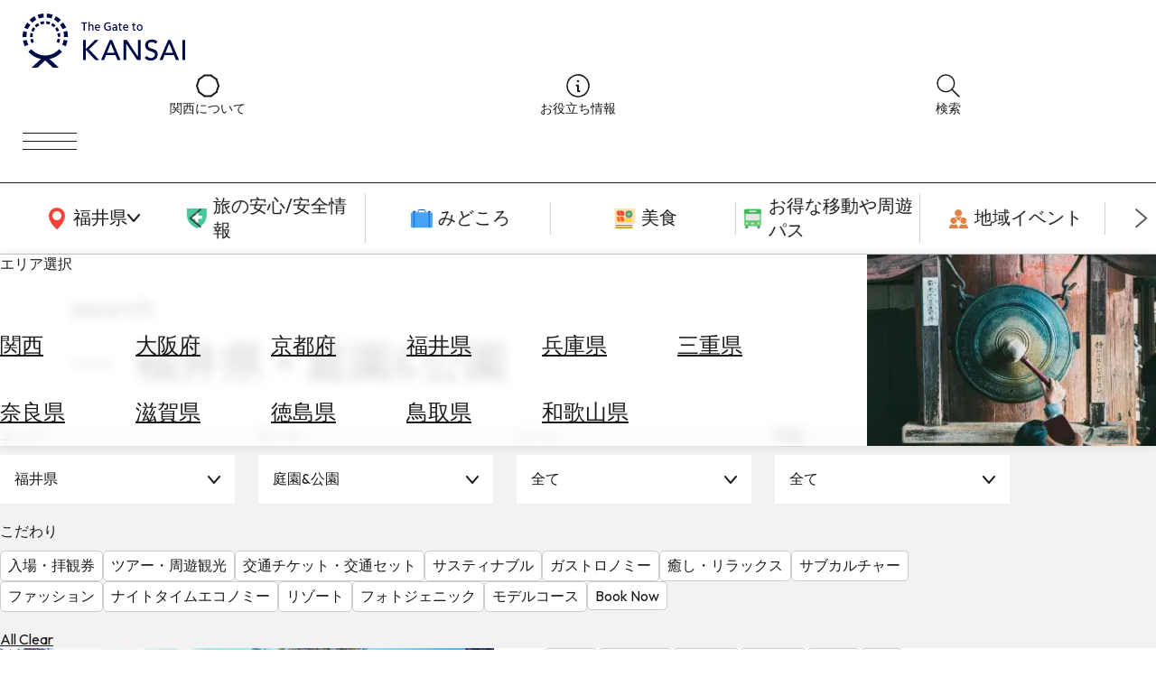

--- FILE ---
content_type: text/html; charset=UTF-8
request_url: https://www.the-kansai-guide.com/ja/catalog/directory/fukui/gardens-parks/
body_size: 30237
content:
<!DOCTYPE html>
<html lang="ja">
  <head>
    
    <meta charset="UTF-8">
    <meta http-equiv="X-UA-Compatible" content="IE=edge">
    <meta name="viewport" content="width=device-width, initial-scale=1">
    <meta name="format-detection" content="telephone=no">
    <link rel="preconnect" href="https://fonts.gstatic.com">
        <meta http-equiv="x-dns-prefetch-control" content="on">
                <link rel="dns-prefetch”" href="https:/www.googletagmanager.com">
        <link rel="dns-prefetch”" href="https://www.google-analytics.com">
        <link rel="dns-prefetch”" href="https://www.google.com">
                    <title>
      福井県|庭園&amp;公園&nbsp;|&nbsp;The&nbsp;KANSAI&nbsp;Guide&nbsp;-&nbsp;The&nbsp;Origin&nbsp;of&nbsp;Japan,&nbsp;KANSAI</title>
    
                <link rel="canonical" href="https://www.the-kansai-guide.com//ja/catalog/directory/fukui/gardens-parks/">
                            <link rel="shortcut icon" type="image/vnd.microsoft.icon" href="/kansaiguide/favicons/prd/favicon.ico">
    <link rel="icon" type="image/vnd.microsoft.icon" href="/kansaiguide/favicons/prd/favicon.ico">
    
<!-- ANALYTICS -->

<!-- Google Tag Manager -->
<script>(function(w,d,s,l,i){w[l]=w[l]||[];w[l].push({'gtm.start':
new Date().getTime(),event:'gtm.js'});var f=d.getElementsByTagName(s)[0],
j=d.createElement(s),dl=l!='dataLayer'?'&l='+l:'';j.async=true;j.src=
'https://www.googletagmanager.com/gtm.js?id='+i+dl;f.parentNode.insertBefore(j,f);
})(window,document,'script','dataLayer','GTM-W9DJ5HG');</script>
<!-- End Google Tag Manager -->

<!-- Global site tag (gtag.js) - Google Analytics -->
<script async src="https://www.googletagmanager.com/gtag/js?id=UA-135481443-2"></script>
<script>
window.dataLayer = window.dataLayer || [];
function gtag(){dataLayer.push(arguments);}
gtag('js', new Date());
gtag('config', 'UA-135481443-2');
</script>
<!-- /ANALYTICS -->
            <link href="https://fonts.googleapis.com/css2?family=Noto+Serif+JP&display=swap" rel="stylesheet">
        <link rel="preconnect" href="https://fonts.googleapis.com">
    <link rel="preconnect" href="https://fonts.gstatic.com" crossorigin="">
    <link href="https://fonts.googleapis.com/css2?family=Noto+Sans+JP:wght@100..900&family=Outfit:wght@100..900&display=swap" rel="stylesheet">
    <script src="https://cdn.jsdelivr.net/npm/@splidejs/splide@4.1.4/dist/js/splide.min.js"></script>
    <link href="https://cdn.jsdelivr.net/npm/@splidejs/splide@4.1.4/dist/css/splide.min.css" rel="stylesheet">
    <link rel="stylesheet" href="https://unpkg.com/ress/dist/ress.min.css">
        <style>
      @charset "UTF-8";/*!
 * ress.css • v4.0.0
 * MIT License
 * github.com/filipelinhares/ress
 */html{-webkit-text-size-adjust:100%;-moz-tab-size:4;-o-tab-size:4;box-sizing:border-box;word-break:normal;tab-size:4}*,::after,::before{box-sizing:inherit;background-repeat:no-repeat}::after,::before{text-decoration:inherit;vertical-align:inherit}*{margin:0;padding:0}hr{height:0;overflow:visible;color:inherit}details,main{display:block}summary{display:list-item}small{font-size:80%}[hidden]{display:none}abbr[title]{-webkit-text-decoration:underline dotted;border-bottom:none;text-decoration:underline;text-decoration:underline dotted}a{background-color:transparent}a:active,a:hover{outline-width:0}code,kbd,pre,samp{font-family:monospace,monospace}pre{font-size:1em}b,strong{font-weight:bolder}sub,sup{position:relative;font-size:75%;line-height:0;vertical-align:baseline}sub{bottom:-.25em}sup{top:-.5em}table{border-color:inherit;text-indent:0}input{border-radius:0}[disabled]{cursor:default}[type=number]::-webkit-inner-spin-button,[type=number]::-webkit-outer-spin-button{height:auto}[type=search]{-webkit-appearance:textfield;outline-offset:-2px}[type=search]::-webkit-search-decoration{-webkit-appearance:none}textarea{overflow:auto;resize:vertical}button,input,optgroup,select,textarea{font:inherit}optgroup{font-weight:700}button{overflow:visible}button,select{text-transform:none}[role=button],[type=button],[type=reset],[type=submit],button{color:inherit;cursor:pointer}[type=button]::-moz-focus-inner,[type=reset]::-moz-focus-inner,[type=submit]::-moz-focus-inner,button::-moz-focus-inner{padding:0;border-style:none}[type=button]::-moz-focus-inner,[type=reset]::-moz-focus-inner,[type=submit]::-moz-focus-inner,button:-moz-focusring{outline:1px dotted ButtonText}[type=reset],[type=submit],button,html [type=button]{-webkit-appearance:button}button,input,select,textarea{border-style:none;background-color:transparent}a:focus,button:focus,input:focus,select:focus,textarea:focus{outline-width:0}select{-moz-appearance:none;-webkit-appearance:none}select::-ms-expand{display:none}select::-ms-value{color:currentColor}legend{display:table;max-width:100%;max-width:100%;border:0;color:inherit;white-space:normal}::-webkit-file-upload-button{-webkit-appearance:button;color:inherit;font:inherit}img{border-style:none}progress{vertical-align:baseline}[aria-busy=true]{cursor:progress}[aria-controls]{cursor:pointer}[aria-disabled=true]{cursor:default}.u-mt0{margin-top:0}.u-mt1{margin-top:1%}.u-mt2{margin-top:2%}.u-mt3{margin-top:3%}.u-mt4{margin-top:4%}.u-mt5{margin-top:5%}.u-mt6{margin-top:6%}.u-mt7{margin-top:7%}.u-mt8{margin-top:8%}.u-mt9{margin-top:9%}.u-mt10{margin-top:10%}.u-mt11{margin-top:11%}.u-mt12{margin-top:12%}.u-mt13{margin-top:13%}.u-mt14{margin-top:14%}.u-mt15{margin-top:15%}.u-mt16{margin-top:16%}.u-mt17{margin-top:17%}.u-mt18{margin-top:18%}.u-mt19{margin-top:19%}.u-mt20{margin-top:20%}.u-mt21{margin-top:21%}.u-mt22{margin-top:22%}.u-mt23{margin-top:23%}.u-mt24{margin-top:24%}.u-mt25{margin-top:25%}.u-mt26{margin-top:26%}.u-mt27{margin-top:27%}.u-mt28{margin-top:28%}.u-mt29{margin-top:29%}.u-mt30{margin-top:30%}.u-mt31{margin-top:31%}.u-mt32{margin-top:32%}.u-mt33{margin-top:33%}.u-mt34{margin-top:34%}.u-mt35{margin-top:35%}.u-mt36{margin-top:36%}.u-mt37{margin-top:37%}.u-mt38{margin-top:38%}.u-mt39{margin-top:39%}.u-mt40{margin-top:40%}.u-mt41{margin-top:41%}.u-mt42{margin-top:42%}.u-mt43{margin-top:43%}.u-mt44{margin-top:44%}.u-mt45{margin-top:45%}.u-mt46{margin-top:46%}.u-mt47{margin-top:47%}.u-mt48{margin-top:48%}.u-mt49{margin-top:49%}.u-mt50{margin-top:50%}.u-mt51{margin-top:51%}.u-mt52{margin-top:52%}.u-mt53{margin-top:53%}.u-mt54{margin-top:54%}.u-mt55{margin-top:55%}.u-mt56{margin-top:56%}.u-mt57{margin-top:57%}.u-mt58{margin-top:58%}.u-mt59{margin-top:59%}.u-mt60{margin-top:60%}.u-mt61{margin-top:61%}.u-mt62{margin-top:62%}.u-mt63{margin-top:63%}.u-mt64{margin-top:64%}.u-mt65{margin-top:65%}.u-mt66{margin-top:66%}.u-mt67{margin-top:67%}.u-mt68{margin-top:68%}.u-mt69{margin-top:69%}.u-mt70{margin-top:70%}.u-mt71{margin-top:71%}.u-mt72{margin-top:72%}.u-mt73{margin-top:73%}.u-mt74{margin-top:74%}.u-mt75{margin-top:75%}.u-mt76{margin-top:76%}.u-mt77{margin-top:77%}.u-mt78{margin-top:78%}.u-mt79{margin-top:79%}.u-mt80{margin-top:80%}.u-mt81{margin-top:81%}.u-mt82{margin-top:82%}.u-mt83{margin-top:83%}.u-mt84{margin-top:84%}.u-mt85{margin-top:85%}.u-mt86{margin-top:86%}.u-mt87{margin-top:87%}.u-mt88{margin-top:88%}.u-mt89{margin-top:89%}.u-mt90{margin-top:90%}.u-mt91{margin-top:91%}.u-mt92{margin-top:92%}.u-mt93{margin-top:93%}.u-mt94{margin-top:94%}.u-mt95{margin-top:95%}.u-mt96{margin-top:96%}.u-mt97{margin-top:97%}.u-mt98{margin-top:98%}.u-mt99{margin-top:99%}.u-mt100{margin-top:100%}.gw-aboutUs{-webkit-margin-after:6rem;width:min(768px,100% - 32px);margin-inline:auto;margin-block-end:6rem}.gw-aboutUs__hero img{width:100%;height:auto}.gw-aboutUs__h1{width:-webkit-fit-content;width:-moz-fit-content;width:fit-content;margin:0 auto;font-size:clamp(1.5rem,.75rem + 3vw,3rem)}.gw-aboutUs__h2{width:-webkit-fit-content;width:-moz-fit-content;width:fit-content;margin:4rem auto 0}.gw-aboutUs__ul{margin:1rem 0;list-style:none}.gw-aboutUs__ul>li{display:flex;align-items:center;padding:1em 1rem;border-bottom:1px solid #ccc;line-height:1.4}.gw-aboutUs__ul>li>a{-webkit-padding-start:.5em;display:inline-block;flex-shrink:0;margin-left:auto;padding-inline-start:.5em;padding-block:.5em;color:inherit;font-size:12px;text-decoration:underline}.gw-aboutUs__ul>li>a:hover{color:#ed5c4c;transition:color .2s}.gw-aboutUs__footerBanner{margin:0 32px;padding:64px 0;text-align:center}.gw-aboutUs__footerBanner img{width:min(100%,960px);height:auto;box-shadow:0 0 8px rgba(0,0,0,.1)}.gw-banners{-webkit-margin-after:-20px;block-size:-webkit-fit-content;block-size:-moz-fit-content;block-size:fit-content;margin-block-end:-20px;padding-block:20px 40px;background-color:#f2f2f2}.gw-banners .splide__slide{-webkit-margin-end:20px;margin-inline-end:20px}.gw-banners__image{inline-size:auto;block-size:100%}.gw-bestOf .splide__track{block-size:-webkit-fit-content;block-size:-moz-fit-content;block-size:fit-content}.gw-bestOf .splide__slide{inline-size:90vw;block-size:100%}.gw-bestOf .splide__arrow{inline-size:52px;block-size:70px;border-radius:0;background-color:#fff;opacity:1}.gw-bestOf .splide__arrow--prev{right:calc(5vw + 52px);left:unset}.gw-bestOf .splide__arrow--next{right:5vw}.gw-bestOf__link{display:block;position:relative;color:#fff;text-decoration:none}.gw-bestOf__image{inline-size:100%;block-size:auto}.gw-bestOf__texts{position:absolute;inset-block-start:55%;inset-inline-start:7.5%;transform:translate(0,-50%)}.gw-bestOf__bestof{block-size:auto}.gw-bestOf__title{font-size:clamp(2.5rem,.625rem + 7.5vw,6.25rem);text-transform:capitalize}.gw-bestOf__button{-webkit-margin-before:10px;inline-size:-webkit-fit-content;inline-size:-moz-fit-content;inline-size:fit-content;margin-block-start:10px;padding:15px 28px;border-radius:4px;background-color:#fff;color:#1a1a1a;font-size:clamp(.75rem,.625rem + .5vw,1rem)}.gw-bestOf__text{-webkit-margin-before:clamp(16px,3vw,56px);margin-block-start:clamp(16px,3vw,56px);font-size:clamp(.875rem,.8125rem + .25vw,1rem)}.gw-catalogTitle{padding:3vw 6vw;font-weight:300}.gw-catalogTitle__sub{-webkit-margin-after:10px;margin-block-end:10px;font-size:clamp(1rem,.5rem + 2vw,2rem)}.gw-catalogTitle__main{display:flex;align-items:center;font-size:clamp(1.5rem,.75rem + 3vw,3rem)}.gw-catalogTitle__main::before{-webkit-margin-end:.5em;display:block;inline-size:1em;block-size:2px;margin-inline-end:.5em;background-color:#1a1a1a;content:""}.gw-directoryLinks{inline-size:clamp(1px,100vw - 30px,1094px);margin-inline:auto;margin-block:clamp(60px,6vw,94px);list-style:none}.gw-directoryLinks__item{-webkit-padding-after:clamp(40px,5%,60px);-webkit-margin-after:clamp(80px,10%,120px);margin-block-end:clamp(80px,10%,120px);padding-block-end:clamp(40px,5%,60px);border-bottom:1px solid #ccc}.gw-directoryLinks__directoryLink{-ms-grid-columns:50% 1fr;display:-ms-grid;display:grid;grid-template-columns:50% 1fr;gap:5%;color:inherit;text-decoration:none;transition:color .2s}.gw-directoryLinks__directoryLink:hover{color:#ed5c4c}.gw-directoryLinks__directoryImage img{-o-object-fit:cover;-o-object-position:center;aspect-ratio:16/9;inline-size:100%;block-size:auto;object-fit:cover;object-position:center}.gw-directoryLinks__labels{-webkit-margin-after:1em;display:flex;flex-wrap:wrap;margin-block-end:1em;gap:4px}.gw-directoryLinks__labels p{display:inline-block;block-size:30px;padding:0 8px;border:1px solid #ccc;border-radius:5px;font-size:clamp(.75rem,.6875rem + .25vw,.875rem);line-height:30px}.gw-directoryLinks__title{-webkit-margin-after:1em;margin-block-end:1em;font-weight:400;font-size:clamp(1rem,.625rem + 1.5vw,1.75rem)}.gw-directoryLinks__description{-webkit-margin-after:1em;margin-block-end:1em;font-size:clamp(.875rem,.8125rem + .25vw,1rem)}.gw-directoryLinks__heading{margin-block:3em 1em;font-weight:400;font-size:clamp(1rem,.875rem + .5vw,1.25rem)}.gw-directoryLinks__article{-ms-grid-columns:28% 1fr;display:-ms-grid;display:grid;grid-template-columns:28% 1fr;background-color:#f8f8f8;color:#2b383c;text-decoration:none;transition:color .2s}.gw-directoryLinks__article:hover{color:#ed5c4c}.gw-directoryLinks__article:not(:last-child){-webkit-margin-after:1em;margin-block-end:1em}.gw-directoryLinks__articleImage img{-o-object-fit:cover;-o-object-position:center;display:block;aspect-ratio:16/9;inline-size:100%;block-size:auto;object-fit:cover;object-position:center}.gw-directoryLinks__articleText{padding:1em}.gw-directoryLinks__articleTitle{-webkit-margin-after:1em;margin-block-end:1em;font-weight:300;font-size:clamp(1rem,.875rem + .5vw,1.25rem)}.gw-directoryLinks__articleDescription{margin-bottom:1em;font-size:clamp(.875rem,.8125rem + .25vw,1rem)}.gw-footer{-webkit-padding-before:clamp(40px,5vw,87px);z-index:0;position:relative;padding-block-start:clamp(40px,5vw,87px);overflow:hidden;border-radius:20px 20px 0 0;background:#1a1a1a;background-position:center;background-size:cover;color:#fff}.gw-footer::before{display:block;position:absolute;inline-size:100%;block-size:100%;inset-block-start:0;inset-inline-start:0;background-image:url(/kansaiguide/img/footer/bg.webp);background-position:center;background-size:cover;content:"";opacity:.2}.gw-footer__upper{-webkit-padding-after:45px;z-index:1;position:relative;padding-block-end:45px;border-bottom:1px solid #fff}.gw-footer__title{-webkit-padding-after:45px;padding-block-end:45px;font-weight:500;text-align:center}.gw-footer__banners{-ms-grid-columns:(1fr)[3];display:-ms-grid;display:grid;position:relative;grid-template-columns:repeat(3,1fr);max-inline-size:1094px;margin-inline:auto;padding-inline:20px;gap:9px}.gw-footer__banners li{list-style:none}.gw-footer__banners a{display:block;display:flex;align-items:center;justify-content:center;block-size:64px;padding:10px;border-radius:4px;background-color:#fff;text-align:center}.gw-footer__banners img{inline-size:auto;max-inline-size:90%;block-size:auto;max-block-size:50px}.gw-footer__banners img[src$="goodlucktrip.svg"]{-webkit-margin-before:10px;margin-block-start:10px}.gw-footer__middle{z-index:1;position:relative;padding:30px 15px;border-bottom:1px solid #fff;text-align:center}.gw-footer__middle p{-webkit-margin-after:10px;margin-block-end:10px}.gw-footer__middle img{inline-size:100px;block-size:auto;background-color:#fff}.gw-footer__lower{-ms-grid-rows:auto 20px auto 20px auto;-ms-grid-columns:3fr 20px 2fr 20px 3fr;display:-ms-grid;display:grid;z-index:1;position:relative;grid-template:"logo contents search" auto "snsLinks contents search" auto "languageSwich contents search" auto/3fr 2fr 3fr;padding:20px;gap:20px}.gw-footer__logo{-ms-grid-row:1;-ms-grid-column:1;grid-area:logo;block-size:auto}.gw-footer__logo img{max-inline-size:65vw}.gw-footer__snsLinks{-ms-grid-row:3;-ms-grid-column:1;display:flex;grid-area:snsLinks;gap:20px}.gw-footer__languageSwich{-ms-grid-row:5;-ms-grid-column:1;grid-area:languageSwich}.gw-footer__languageSwich span{-webkit-margin-end:10px;margin-inline-end:10px}.gw-footer__languageSwichButton{color:inherit;text-decoration:none}.gw-footer__languageSwichButton.--isCurrent{opacity:.3}.gw-footer__languageSwichButton:not(:last-child){-webkit-padding-end:5px;-webkit-margin-end:5px;margin-inline-end:5px;padding-inline-end:5px}.gw-footer__contents{-ms-grid-row:1;-ms-grid-row-span:5;-ms-grid-column:3;grid-area:contents}.gw-footer__contentsTitle{-webkit-margin-after:1em;margin-block-end:1em;font-weight:500;font-size:clamp(.875rem,.8125rem + .25vw,1rem)}.gw-footer__contentsLink{-webkit-margin-after:.8em;display:flex;align-items:center;margin-block-end:.8em;gap:10px;color:inherit;text-decoration:none}.gw-footer__contentsLink img{inline-size:32px;block-size:auto}.gw-footer__search{-ms-grid-row:1;-ms-grid-row-span:5;-ms-grid-column:5;-ms-grid-rows:auto auto;-ms-grid-columns:1fr 1fr;display:-ms-grid;display:grid;grid-area:search;grid-template:"title title" auto "area links" auto/1fr 1fr}.gw-footer__searchTitle{-ms-grid-row:1;-ms-grid-column:1;-ms-grid-column-span:2;-webkit-margin-after:20px;grid-area:title;margin-block-end:20px;font-weight:500;font-size:clamp(.875rem,.8125rem + .25vw,1rem)}.gw-navigationCategory__areaInner>.gw-footer__searchTitle{-ms-grid-row:1;-ms-grid-column:1;-ms-grid-column-span:1}.gw-navigationHeader__areaInner>.gw-footer__searchTitle{-ms-grid-row:1;-ms-grid-column:1;-ms-grid-column-span:1}.gw-footer__searchAreaTitle{display:flex;align-items:center}.gw-footer__searchAreaLinks{-ms-grid-row:2;-ms-grid-column:1;-ms-grid-rows:(auto)[5];-webkit-padding-start:35px;display:-ms-grid;display:grid;grid-template-rows:repeat(5,auto);grid-auto-flow:column;grid-area:area;height:-webkit-fit-content;height:-moz-fit-content;height:fit-content;padding-inline-start:35px;gap:10px;list-style:none}.gw-footer__searchAreaLinks a{color:inherit;text-decoration:none;text-transform:capitalize}.gw-footer__searchLinks{-ms-grid-row:2;-ms-grid-column:2;grid-area:links;list-style:none}.gw-navigationHeader>.gw-footer__searchLinks{-ms-grid-row:1;-ms-grid-column:3}.gw-footer__searchLinks a{display:flex;align-items:center;color:inherit;text-decoration:none}.gw-footer__bottom{display:flex;z-index:1;position:relative;align-items:center;justify-content:space-between;padding:20px}.gw-footer__copyright{font-size:clamp(.75rem,.6875rem + .25vw,.875rem)}.gw-footer__bottomLinks{display:flex;gap:1em;font-size:clamp(.75rem,.6875rem + .25vw,.875rem)}.gw-footer__bottomLinks a{color:inherit;text-decoration:none}.gw-freeSearch{inline-size:clamp(300px,100%,650px);margin-inline:auto;padding:clamp(60px,5%,120px)}.gw-freeSearch__title{font-weight:300;font-size:clamp(1rem,.75rem + 1vw,1.5rem);text-align:center}.gw-headingBig{width:-webkit-fit-content;width:-moz-fit-content;width:fit-content;margin-inline:auto;margin-block:1.5em .5em;padding:.5em;border:2px solid;border-radius:3px;font-weight:200;font-size:clamp(1.125rem,-.0625rem + 4.75vw,3.5rem);text-align:center}.gw-information{inline-size:clamp(1px,100vw - 30px,872px);margin-inline:auto;margin-block:5% 8%;color:#9a9a9a;font-size:14px;line-height:1.6}.gw-informationLinks{inline-size:clamp(1px,100vw - 30px,1094px);margin-inline:auto;margin-block:clamp(60px,5vw,120px)}.gw-informationLinks__heading{-webkit-margin-after:10px;display:flex;align-items:center;margin-block-end:10px;gap:.5em;font-weight:300;font-size:clamp(1rem,.75rem + 1vw,1.5rem)}.gw-informationLinks__links{display:-ms-grid;display:grid;grid-template-columns:repeat(auto-fill,minmax(320px,1fr));gap:clamp(10px,2%,15px)}.gw-informationLinks__link{color:inherit;text-decoration:none;transition:color .2s}.gw-informationLinks__link:hover{color:#ed5c4c}.gw-informationLinks__image{-o-object-fit:cover;-o-object-position:center;aspect-ratio:26/19;inline-size:100%;block-size:auto;object-fit:cover;object-position:center}.gw-informationLinks__title{-webkit-border-after:1px solid #1a1a1a;display:flex;align-items:center;justify-content:space-between;margin-block:12px;border-block-end:1px solid #1a1a1a;font-weight:300;font-size:clamp(.875rem,.8125rem + .25vw,1rem)}.gw-link{--_transition-duration:.2s;-webkit-padding-after:.5em;display:flex;align-items:center;inline-size:-webkit-fit-content;inline-size:-moz-fit-content;inline-size:fit-content;padding-block-end:.5em;gap:.5em;border-bottom:1px solid #1a1a1a;color:inherit;text-decoration:none;transition:color var(--_transition-duration)}.gw-link::after{display:block;inline-size:20px;block-size:20px;background-image:url([data-uri]);content:""}.gw-link.--align-right{-webkit-margin-start:auto;margin-inline-start:auto}.gw-mainVisual{position:relative;inline-size:100%;block-size:calc(100vh - 171px)}.gw-mainVisual.--small{block-size:calc(80vh - 171px)}.gw-mainVisual>.splide__track{inline-size:100%;block-size:100%}.gw-mainVisual__catchcopy{z-index:1;position:absolute;inline-size:100%;inset-block-start:50%;transform:translateY(-50%);font-size:clamp(18px,3vw,100px);text-align:center;filter:grayscale(1) invert(1) contrast(10);pointer-events:none}.gw-mainVisual__image{-o-object-fit:cover;-o-object-position:center;inline-size:100%;block-size:100%;object-fit:cover;object-position:center}.gw-mainVisual__copyright{position:absolute;inset-block-end:10px;inset-inline-end:10px;font-size:12px;filter:grayscale(1) invert(1) contrast(10)}.gw-mainVisual__recommend{z-index:1;position:absolute;inline-size:600px;max-inline-size:calc(100vw - 20px);inset-block-end:30px;inset-inline-start:10px;font-size:12px}.gw-mainVisual__recommend .splide__arrow{background:0 0}.gw-mainVisual__recommend .splide__arrow svg{fill:#fff}.gw-mainVisual__recommend .splide__arrow--next{right:0}.gw-mainVisual__recommend .splide__arrow--prev{left:0}.gw-mainVisual__recommend .splide__pagination__page{border:1px solid #fff;background:0 0}.gw-mainVisual__recommend .splide__pagination__page.is-active{transform:scale(1);background-color:#fff}.gw-mainVisual__recommend .splide__pagination{bottom:-1.5em}.gw-mainVisual__recommendLink{display:flex;inline-size:100%;overflow:hidden;border-radius:10px;background-color:rgba(0,0,0,.3);color:#fff;text-decoration:none}.gw-mainVisual__recommendImage{flex:0 0 40%}.gw-mainVisual__recommendImage img{inline-size:100%}.gw-mainVisual__recommendTexts{flex:0 0 60%;padding:10px 20px 10px 10px}.gw-mainVisual__recommendTitle{-webkit-margin-after:.3em;margin-block-end:.3em;border-bottom:2px solid #ddd;font-size:clamp(1rem,.8125rem + .75vw,1.375rem)}[lang=ja] .gw-mainVisual__recommendTitle{font-size:clamp(.875rem,.75rem + .5vw,1.125rem)}.gw-mainVisual__recommendText{-webkit-margin-before:1em;max-block-size:2em;margin-block-start:1em;font-size:clamp(.75rem,.5625rem + .75vw,1.125rem)}.gw-map{-webkit-margin-after:6rem;aspect-ratio:16/9;inline-size:clamp(1px,100vw,1094px);block-size:auto;margin-inline:auto;margin-block-end:6rem}.gw-map iframe{inline-size:100%;block-size:100%}.gw-mapButton{-ms-grid-columns:auto 1fr auto;display:-ms-grid;display:grid;grid-template-columns:auto 1fr auto;inline-size:clamp(1px,90vw,872px);margin-inline:auto;margin-block:clamp(40px,5vw,80px);padding:1em 1.5em;border:2px solid #4587f7;border-radius:4px;background-color:#4587f7;color:#fff;font-size:clamp(1rem,.75rem + 1vw,1.5rem);text-align:center;text-decoration:none;transition:color .3s,background-color .3s}.gw-mapButton::before{display:block;aspect-ratio:1/1;content:""}.gw-mapButton:hover{background-color:#fff;color:#4587f7}.gw-mapContents{display:flex;flex-wrap:wrap;justify-content:center;inline-size:clamp(1px,100vw - 30px,1094px);block-size:auto;margin-inline:auto;gap:13px}.gw-mapContents__item img{display:block;inline-size:auto;max-inline-size:100%;block-size:auto;max-block-size:30dvh;transition:opacity .3s}.gw-mapHeading{inline-size:clamp(1px,100vw - 30px,1094px);block-size:auto;margin-inline:auto;margin-block:clamp(25px,5vw,120px)}.gw-mapHeading__main{-webkit-margin-after:1em;margin-block-end:1em;border-bottom:1px solid #000;font-weight:300;font-size:clamp(1.25rem,.3125rem + 3.75vw,3.125rem)}.gw-mapHeading__info{display:flex;align-items:center;gap:10px;font-weight:300;font-size:clamp(.875rem,.8125rem + .25vw,1rem)}.gw-mapTitle{position:relative;aspect-ratio:1366/520}.gw-mapTitle p{position:absolute;top:50%;left:5%;transform:translateY(-50%);color:#fff;font-weight:300;font-size:clamp(1.5625rem,-.78125rem + 9.375vw,6.25rem);text-transform:uppercase}.gw-mapTitle img{-o-object-fit:cover;-o-object-position:center;z-index:-1;inline-size:100%;block-size:100%;object-fit:cover;object-position:center}.gw-navigationCategory{--_transition-duration:.2s;position:relative}.gw-navigationCategory__categories{-webkit-border-before:1px solid #1a1a1a;-webkit-border-after:1px solid #ccc;display:flex;align-items:center;block-size:80px;border-block-start:1px solid #1a1a1a;border-block-end:1px solid #ccc}.gw-navigationCategory__categories a{display:flex;align-items:center;justify-content:center;gap:5px;color:inherit;font-size:clamp(1rem,.875rem + .5vw,1.25rem);text-decoration:none;transition:color var(--_transition-duration)}.gw-navigationCategory__categories img{inline-size:auto}.gw-navigationCategory__main{flex:0 0 200px}.gw-navigationCategory__areaButton{block-size:100%;cursor:pointer;transition:color var(--_transition-duration)}.gw-navigationCategory__sub{inline-size:calc(100% - 200px);padding-inline:35px}.gw-navigationCategory__sub .splide__list{display:flex;align-items:center;list-style:none}.gw-navigationCategory__sub .splide__slide{inline-size:clamp(140px,16vw,300px);border-right:1px solid #ccc}.gw-navigationCategory__sub .splide__arrow{background:0 0}.gw-navigationCategory__sub .splide__arrow--prev{left:0}.gw-navigationCategory__sub .splide__arrow--next{right:0}.gw-navigationCategory__sub .splide__arrow.splide__arrow--prev img{transform:rotateY(180deg)}.gw-navigationCategory__area{-ms-grid-rows:0fr;-webkit-backdrop-filter:blur(6px);display:block grid;z-index:2;position:absolute;grid-template-rows:0fr;inline-size:100%;inset-block-start:80px;inset-inline-start:0;backdrop-filter:blur(6px);background-color:rgba(255,255,255,.8);box-shadow:0 0 10px 0 rgba(0,0,0,.1);transition:grid-template-rows var(--_transition-duration);transition:grid-template-rows var(--_transition-duration),-ms-grid-rows var(--_transition-duration)}.gw-navigationCategory__area *{overflow:hidden}.gw-navigationCategory__area.--is-active{-ms-grid-rows:1fr;grid-template-rows:1fr}.gw-navigationCategory__areaInner{-ms-grid-rows:auto auto;-ms-grid-columns:1fr 25%;display:-ms-grid;display:grid;grid-template:"title image" auto "list image" auto/1fr 25%;padding-inline:10vw;transition:padding var(--_transition-duration)}.--is-active .gw-navigationCategory__areaInner{padding-block:40px}.gw-navigationCategory__areaTitle{-ms-grid-row:1;-ms-grid-column:1;-ms-grid-column-span:2;grid-area:title}.gw-navigationCategory__areaInner>.gw-navigationCategory__areaTitle{-ms-grid-row:1;-ms-grid-column:1;-ms-grid-column-span:1}.gw-navigationHeader__areaInner>.gw-navigationCategory__areaTitle{-ms-grid-row:1;-ms-grid-column:1;-ms-grid-column-span:1}.gw-navigationCategory__areaList{-ms-grid-row:2;-ms-grid-column:1;-webkit-padding-before:20px;display:-ms-grid;display:grid;grid-template-columns:repeat(auto-fill,minmax(40px,130px));grid-area:list;padding-block-start:20px;gap:20px}.gw-navigationHeader__areaInner>.gw-navigationCategory__areaList{-ms-grid-row:2;-ms-grid-column:1}.gw-navigationCategory__areaLink{display:block;inline-size:100%;color:inherit;font-size:clamp(1.125rem,.9375rem + .75vw,1.5rem);text-decoration:underline;text-transform:capitalize;transition:color var(--_transition-duration)}.gw-navigationCategory__areaImage{-ms-grid-row:1;-ms-grid-row-span:2;-ms-grid-column:2;grid-area:image;inline-size:100%;block-size:auto}.gw-navigationHeader__areaInner>.gw-navigationCategory__areaImage{-ms-grid-row:1;-ms-grid-row-span:2;-ms-grid-column:2}.gw-navigationHeader{--_transition-duration:.2s;-ms-grid-rows:auto;-ms-grid-columns:1fr 40px auto 40px auto;-webkit-backdrop-filter:blur(6px);display:block grid;z-index:2;position:-webkit-sticky;position:sticky;grid-template:"logo links button"/1fr auto auto;align-items:center;inset-block-start:0;inset-inline-start:0;padding:15px 25px;gap:40px;backdrop-filter:blur(6px);background-color:rgba(255,255,255,.8)}.gw-navigationHeader__logo{-ms-grid-row:1;-ms-grid-column:1;grid-area:logo}.gw-navigationHeader__logo img{inline-size:180px;block-size:auto}.gw-navigationHeader__links{-ms-grid-row:2;-ms-grid-column:2;display:flex;grid-area:links;align-items:top;gap:40px}.gw-navigationHeader>.gw-navigationHeader__links{-ms-grid-row:1;-ms-grid-column:3}.gw-navigationHeader__linksItem{flex:1;color:inherit;font-size:clamp(.75rem,.6875rem + .25vw,.875rem);line-height:1;text-align:center;text-decoration:none;white-space:nowrap;transition:color var(--_transition-duration)}.gw-navigationHeader__menuButton{-ms-grid-row:1;-ms-grid-column:5;display:block;position:relative;grid-area:button;inline-size:60px;block-size:60px}.gw-navigationHeader__menuButton span{display:block;inline-size:100%;block-size:1px;background:#1a1a1a}.gw-navigationHeader__menuButton span:first-child{transform:translateY(10px)}.gw-navigationHeader__menuButton span:last-child{transform:translateY(-10px)}.gw-navigationHeader__areaButton{cursor:pointer}.gw-navigationHeader__areaButton svg{-webkit-margin-before:3px;-webkit-margin-start:5px;margin-inline-start:5px;margin-block-start:3px;transition:transform .3s}.gw-navigationHeader__areaButton.--is-active svg{transform:rotateX(180deg)}.gw-navigationHeader__area{-ms-grid-rows:0fr;display:block grid;grid-template-rows:0fr;transition:grid-template-rows .3s;transition:grid-template-rows .3s,-ms-grid-rows .3s}.gw-navigationHeader__area *{overflow:hidden}.gw-navigationHeader__area.--is-active{-ms-grid-rows:1fr;grid-template-rows:1fr}.gw-navigationHeader__areaInner{-ms-grid-rows:auto auto;-ms-grid-columns:1fr 25%;display:-ms-grid;display:grid;grid-template:"title image" auto "list image" auto/1fr 25%;padding-inline:10vw;transition:padding .3s}.--is-active .gw-navigationHeader__areaInner{padding-block:40px}.gw-navigationHeader__areaTitle{-ms-grid-row:1;-ms-grid-column:1;-ms-grid-column-span:2;grid-area:title}.gw-navigationCategory__areaInner>.gw-navigationHeader__areaTitle{-ms-grid-row:1;-ms-grid-column:1;-ms-grid-column-span:1}.gw-navigationHeader__areaInner>.gw-navigationHeader__areaTitle{-ms-grid-row:1;-ms-grid-column:1;-ms-grid-column-span:1}.gw-navigationHeader__areaList{-ms-grid-row:2;-ms-grid-column:1;-webkit-padding-before:20px;display:-ms-grid;display:grid;grid-template-columns:repeat(auto-fill,minmax(40px,130px));grid-area:list;padding-block-start:20px;gap:20px}.gw-navigationHeader__areaInner>.gw-navigationHeader__areaList{-ms-grid-row:2;-ms-grid-column:1}.gw-navigationHeader__areaLink{color:inherit;font-size:clamp(1.125rem,.9375rem + .75vw,1.5rem);text-decoration:none;text-transform:capitalize}.gw-navigationHeader__areaImage{-ms-grid-row:1;-ms-grid-row-span:2;-ms-grid-column:2;grid-area:image;inline-size:100%;block-size:auto}.gw-navigationHeader__areaInner>.gw-navigationHeader__areaImage{-ms-grid-row:1;-ms-grid-row-span:2;-ms-grid-column:2}.gw-pageList__title{margin-block:1em;font-weight:700;font-size:clamp(1.5rem,1.25rem + 1vw,2rem);text-align:center}.gw-pageList__list{display:-ms-grid;display:grid;grid-template-columns:repeat(auto-fill,minmax(320px,1fr));margin-block:30px 50px;padding-inline:25px;gap:10px;list-style:none}.gw-pageList__item{aspect-ratio:16/9}.gw-pageList__image{-o-object-fit:cover;-o-object-position:center;inline-size:100%;block-size:100%;object-fit:cover;object-position:center;transition:filter .3s}.gw-pageList__image:hover{filter:brightness(1.2)}.gw-pageTitle{display:flex;justify-content:space-between;inline-size:clamp(1px,100vw - 30px,872px);margin-inline:auto;margin-block:clamp(45px,4em,90px) clamp(20px,1em,90px)}.gw-pageTitle__heading{-webkit-padding-end:100px;padding-inline-end:100px;font-weight:700;font-size:clamp(1.25rem,.875rem + 1.5vw,2rem);line-height:1.5}.gw-pageTitle__info{-webkit-margin-end:-100px;position:-webkit-sticky;position:sticky;margin-inline-end:-100px;inset-block-start:0;inset-inline-end:15px;text-align:end}.gw-pageTitle__share .com-sharebutton{display:flex;justify-content:flex-end;gap:16px}.gw-pageTitle__share .com-sharebutton__link{text-decoration:none}.gw-pageTitle__lastUpdate{-webkit-margin-before:20px;margin-block-start:20px;font-size:clamp(.875rem,.8125rem + .25vw,1rem);white-space:nowrap}.gw-pageTitle__lastUpdate p{-webkit-margin-after:8px;display:flex;align-items:center;margin-block-end:8px;gap:7px}.gw-pickup{max-inline-size:960px;margin-inline:auto;margin-block:120px;padding-inline:20px}.gw-pickup__title{-webkit-margin-after:20px;margin-block-end:20px;font-size:clamp(1.5rem,1.25rem + 1vw,2rem);text-align:center}.gw-pickup__title img{inline-size:100%}.gw-pickup__slide .splide__list{block-size:-webkit-fit-content;block-size:-moz-fit-content;block-size:fit-content}.gw-pickup__slide .splide__slide{inline-size:100%}.gw-pickup__slide .splide__pagination__page{border:1px solid #fff;background:0 0}.gw-pickup__slide .splide__pagination__page.is-active{transform:scale(1);background-color:#fff}.gw-pickup__slideLink img{inline-size:100%;block-size:auto}.gw-pickup__thumbnails{-webkit-margin-before:10px;block-size:-webkit-fit-content;block-size:-moz-fit-content;block-size:fit-content;margin-block-start:10px}.gw-pickup__thumbnails .splide__slide.is-active{border-color:#ed5c4c!important}.gw-pickup__thumbnails .splide__slide img{inline-size:100%;block-size:auto}.gw-pickup__link{-webkit-margin-before:20px;margin-block-start:20px}.gw-safetytips{position:relative}.gw-safetytips__message{z-index:1;position:absolute;top:0;left:0;width:100%;padding:1em;background-color:rgba(255,5,5,.7);color:#fff;font-size:18px;text-align:center;word-break:keep-all}.gw-safetytips__message a{color:#fff}.gw-safetytips__message span{margin-inline:.25em}.gw-safetytips-article{min-height:30vh;padding-bottom:64px}.gw-safetytips-article h1{margin:64px auto;color:#793939;font-size:36px;letter-spacing:.08em;text-align:center}.gw-safetytips-article .tkg-articleParts-info{margin-block:max(3%,32px) 3%}.gw-safetytips-article .tkg-articleParts-info+.tkg-articleParts-info{margin-top:64px}.gw-safetytips-article>section+section{margin-top:128px}.gw-search{padding-block:36px;background-color:#f2f2f2}.gw-search__inner{inline-size:clamp(1px,100vw - 30px,1118px);margin-inline:auto}.gw-search__categories{display:-ms-grid;display:grid;grid-template-columns:repeat(auto-fill,minmax(250px,1fr));gap:clamp(5px,2vw,30px)}.gw-search__categoryTitle{-webkit-margin-after:10px;flex:1 0 4em;margin-block-end:10px;font-size:clamp(.875rem,.8125rem + .25vw,1rem);white-space:nowrap}.gw-search__categoryButton{display:flex;align-items:center;justify-content:space-between;inline-size:100%;padding:1em;background-color:#fff;font-weight:400;font-size:clamp(.875rem,.8125rem + .25vw,1rem)}.gw-search__categoryButton::after{display:block;inline-size:14px;block-size:9px;background-image:url([data-uri]);background-size:contain;background-repeat:no-repeat;content:""}.gw-search__categoryButton p{inline-size:180px;overflow:hidden;text-overflow:ellipsis;white-space:nowrap}.gw-search__categoryDialog{display:none;z-index:10;position:fixed;place-items:center;inline-size:clamp(1px,100vw - 30px,300px);max-block-size:100dvh;margin:auto;inset-block:0;inset-inline:0;padding:3%;overflow:scroll;transform:translateY(-10px);border:none;background-color:#fff;opacity:0;transition:opacity .3s ease,transform .3s ease}.gw-search__categoryDialog.--is-open{display:-ms-grid;display:grid;transform:translateY(0);opacity:1}.gw-search__categoryDialogButton{display:-ms-grid;display:grid;position:absolute;place-items:center;inline-size:44px;block-size:44px;inset-block-start:0;inset-inline-end:0}.gw-search__categoryList{list-style:none}.gw-search__categoryItem{position:relative}.gw-search__categoryItem:not(:last-child){-webkit-margin-after:10px;margin-block-end:10px}.gw-search__categoryItem.--current::before{-webkit-margin-end:.5em;display:block;position:absolute;inline-size:.5em;block-size:.5em;margin-inline-end:.5em;inset-block-start:50%;inset-inline-start:-1em;transform:translateY(-50%);border-radius:.5em;background-color:#ed5c4c;content:""}.gw-search__categoryLink{color:inherit;text-decoration:underline;transition:color .2s}.gw-search__categoryLink:hover{color:#ed5c4c}.gw-search__categoryDialogOverlay{display:none;z-index:9;position:fixed;top:0;left:0;width:100%;height:100%;background-color:rgba(0,0,0,.5);opacity:0;transition:opacity .3s ease}.gw-search__categoryDialogOverlay.--is-visible{display:block;opacity:1}.gw-search__tags{-webkit-margin-before:20px;margin-block-start:20px}.gw-search__tagsTitle{-webkit-margin-after:10px;margin-block-end:10px}.gw-search__tagList{display:flex;flex-wrap:wrap;gap:clamp(5px,1vw,12px);list-style:none}.gw-search__tagLink{display:block;padding:.3em .5em;border:1px solid #ccc;border-radius:5px;background-color:#fff;color:inherit;font-size:clamp(.875rem,.8125rem + .25vw,1rem);text-decoration:none;transition:color .2s,background-color .2s}.gw-search__tagLink.--active{background-color:#1a1a1a;color:#fff}.gw-search__tagLink:hover{background-color:#1a1a1a;color:#fff}.gw-search__clear{-webkit-margin-before:20px;display:block;inline-size:-webkit-fit-content;inline-size:-moz-fit-content;inline-size:fit-content;margin-block-start:20px;color:inherit;text-decoration:underline;transition:color .2s}.gw-search__clear:hover{color:#ed5c4c}.gw-searchBanners{max-inline-size:1200px;margin-inline:auto;margin-block:30px;padding-inline:30px}.gw-searchBanners__title{-webkit-margin-after:1em;margin-block-end:1em;font-weight:400;font-size:clamp(1rem,.875rem + .5vw,1.25rem);text-align:center}.gw-searchBanners__list{-ms-grid-columns:(1fr)[4];display:-ms-grid;display:grid;grid-template-columns:repeat(4,1fr);gap:15px;list-style:none}.gw-searchBanners__item{-ms-grid-rows:subgrid;-ms-grid-row-span:4;display:-ms-grid;display:grid;grid-template-rows:subgrid;grid-row:span 4;gap:5px}.gw-searchBanners__logo{-ms-grid-row-align:center;-webkit-margin-after:10px;display:block;align-self:center;inline-size:100%;block-size:auto;margin-block-end:10px}.gw-searchBanners__link{display:-ms-grid;display:grid;place-items:center;inline-size:100%;min-block-size:50px;border:2px solid #0d6ffe;border-radius:5px;color:#0d6ffe;font-size:14px;text-align:center;text-decoration:none;transition:color .2s,background .2s}.gw-searchTitle{padding:3vw 6vw;background:linear-gradient(to bottom,#0d6ffe,#28a6ff);color:#fff;font-weight:300}.gw-searchTitle__main{font-size:clamp(1.25rem,.875rem + 1.5vw,2rem)}.gw-searchTitle__sub{font-size:clamp(.875rem,.6875rem + .75vw,1.25rem)}.gw-searchTitle__sub::before{display:block;inline-size:1em;block-size:2px;margin-block:15px;background-color:#fff;content:""}.gw-sideMenu{--_transition-duration:.2s;z-index:1000;position:fixed;inline-size:0;max-inline-size:100%;block-size:100vh;inset-block-start:0;inset-inline-end:0;padding:80px 42px;overflow-y:scroll;background-color:#111;color:#fff;opacity:0;pointer-events:none;transition:inline-size .3s,opacity .3s}.gw-sideMenu.--isOpen{inline-size:400px;max-inline-size:100%;opacity:1;pointer-events:visible}.gw-sideMenu details{display:block;overflow:hidden}.gw-sideMenu summary{display:flex;align-items:center;margin:0;padding:0;list-style:none;cursor:pointer}.gw-sideMenu summary::marker{content:none}.gw-sideMenu summary::-webkit-details-marker{display:none}.gw-sideMenu summary:focus{outline:0}.gw-sideMenu__close{position:absolute;inline-size:30px;block-size:30px;inset-block-start:20px;inset-inline-end:20px}.gw-sideMenu__close::before{display:block;position:absolute;inline-size:100%;block-size:1px;inset-block-start:50%;transform:rotate(45deg);background-color:#fff;content:""}.gw-sideMenu__close::after{display:block;position:absolute;inline-size:100%;block-size:1px;inset-block-start:50%;transform:rotate(-45deg);background-color:#fff;content:""}.gw-sideMenu__item{border-bottom:1px solid #4d4d4d}.gw-sideMenu__item[open] svg{transform:rotate(180deg)}.gw-sideMenu__summary{-ms-grid-columns:36px 1fr 20px;display:-ms-grid;display:grid;grid-template-columns:36px 1fr 20px;align-items:center;block-size:80px;gap:8px}.gw-sideMenu__summary::marker{content:none}.gw-sideMenu__areaButton{box-sizing:border-box;display:flex;align-items:center;justify-content:flex-start;inline-size:clamp(200px,100%,375px);padding:20px;gap:5px;background-color:#fff;color:#1a1a1a;font-size:clamp(.875rem,.8125rem + .25vw,1rem);transition:color var(--_transition-duration)}.gw-sideMenu__areaButton svg{rotate:180deg}.gw-sideMenu__area{-ms-grid-rows:0fr;display:block grid;grid-template-rows:0fr;background-color:#fff;transition:grid-template-rows var(--_transition-duration);transition:grid-template-rows var(--_transition-duration),-ms-grid-rows var(--_transition-duration)}.gw-sideMenu__area>*{overflow:hidden}.gw-sideMenu__area.--is-active{-ms-grid-rows:1fr;grid-template-rows:1fr}.gw-sideMenu__areaList{-ms-grid-columns:(1fr)[2];display:-ms-grid;display:grid;grid-template-columns:repeat(2,1fr);list-style:none}.gw-sideMenu__areaItem{position:relative;padding-inline:3em 1em;color:#1a1a1a;font-size:clamp(.875rem,.8125rem + .25vw,1rem);transition:padding var(--_transition-duration)}.--is-active .gw-sideMenu__areaItem{padding-block:20px}.gw-sideMenu__areaItem.--current::before{-webkit-margin-end:.5em;display:block;position:absolute;inline-size:.5em;block-size:.5em;margin-inline-end:.5em;inset-block-start:50%;inset-inline-start:1.5em;transform:translateY(-50%);border-radius:.5em;background-color:#ed5c4c;content:""}.gw-sideMenu__areaLink{color:inherit;transition:color var(--_transition-duration)}.gw-sideMenu__content{-webkit-padding-after:20px;padding-block-end:20px}.gw-sideMenu__content.--bg-white{padding:10px;background-color:#fff}.gw-sideMenu__linkButtons{-ms-grid-columns:(1fr)[2];display:-ms-grid;display:grid;grid-template-columns:repeat(2,1fr);gap:.3em}.gw-sideMenu__linkButton{box-sizing:border-box;display:block;padding:1em;border:2px solid #ed5c4c;border-radius:4px;color:#ed5c4c;font-size:clamp(.875rem,.8125rem + .25vw,1rem);text-decoration:none;transition:background-color var(--_transition-duration),color var(--_transition-duration)}.gw-sideMenu__languageSwich{-webkit-margin-before:40px;margin-block-start:40px;text-align:end}.gw-sideMenu__languageSwich span{-webkit-margin-end:10px;margin-inline-end:10px}.gw-sideMenu__languageSwichButton{color:inherit;text-decoration:none}.gw-sideMenu__languageSwichButton.--isCurrent{opacity:.3}.gw-sideMenu__languageSwichButton:not(:last-child){-webkit-padding-end:5px;-webkit-margin-end:5px;margin-inline-end:5px;padding-inline-end:5px}.gw-splash{display:flex;position:relative;align-items:center;justify-content:center;inline-size:100vw;block-size:100dvh;overflow:hidden;background-image:url(/kansaiguide/img/top/splash-bg.webp);background-position:center;background-size:cover}.gw-titleOnImage{position:relative;padding:9vw 6vw}.gw-titleOnImage img{-o-object-fit:cover;-o-object-position:center;z-index:-1;position:absolute;inline-size:100%;block-size:100%;margin:auto;inset-block:0;inset-inline:0;object-fit:cover;object-position:center}.gw-titleOnImage p{color:#fff;font-weight:300;font-size:clamp(1.25rem,.875rem + 1.5vw,2rem)}.gw-topBanners{block-size:140px;padding-block:40px;background-color:#f2f2f2}.gw-topBanners img{inline-size:auto;block-size:52px;mix-blend-mode:multiply}.gw-topBanners .splide__slide{margin-right:60px}.gw-topPanels{margin-block:clamp(40px,4vw,67px)}.gw-topPanels__header{display:flex;align-items:center;justify-content:space-between;padding-inline:20px;padding-block:20px}.gw-topPanels__title{font-weight:500;font-size:clamp(1.5rem,1.25rem + 1vw,2rem)}.gw-topPanels__title br{display:none}.gw-topPanels__items{-ms-overflow-style:none;position:relative;overflow-x:scroll;scrollbar-width:none}.gw-topPanels__items::-webkit-scrollbar{display:none}.gw-topPanels__items ul{display:flex;gap:20px;list-style:none}.gw-topPanels__item:first-child{-webkit-padding-start:25px;padding-inline-start:25px}.gw-topPanels__item:last-child{-webkit-padding-end:25px;padding-inline-end:25px}.gw-topPanels__link{--_transition-duration:.2s;color:inherit;text-decoration:none;transition:color var(--_transition-duration)}.gw-topPanels__image{-o-object-fit:cover;-o-object-position:center;display:block;inline-size:317px;block-size:196px;object-fit:cover;object-position:center}.tkg-topPanels__title{max-inline-size:317px;overflow:hidden;font-weight:400;text-overflow:ellipsis;white-space:nowrap}.gw-whatsNew{position:relative;inline-size:100vw;block-size:auto}.gw-whatsNew .splide__list{inline-size:100%;block-size:auto}.gw-whatsNew .splide__arrow{border-radius:0;background-color:#fff}.gw-whatsNew img{-o-object-fit:cover;-o-object-position:center;inline-size:100%;block-size:auto;object-fit:cover;object-position:center}.neighborhood-error-message{display:none;margin:64px auto;text-align:center}.neighborhood-loader{-webkit-animation:load8 1.1s infinite linear;position:relative;width:10em;height:10em;margin:60px auto;transform:translateZ(0);border-top:1.1em solid rgba(209,130,36,.25);border-right:1.1em solid rgba(209,130,36,.25);border-bottom:1.1em solid rgba(209,130,36,.25);border-left:1.1em solid #d18224;border-radius:50%;font-size:10px;text-indent:-9999em;animation:load8 1.1s infinite linear}.neighborhood-loader:after{width:10em;height:10em;border-radius:50%}@-webkit-keyframes load8{0%{transform:rotate(0)}100%{transform:rotate(360deg)}}@keyframes load8{0%{transform:rotate(0)}100%{transform:rotate(360deg)}}.tkg-aboutKansaiBanner{display:block;margin:10% 10% 2%;transition:opacity .2s}.tkg-aboutKansaiBanner img,.tkg-aboutKansaiBanner picture{width:100%;height:auto}.tkg-articleParts-h-2{-webkit-margin-before:4em;inline-size:clamp(1px,100vw - 30px,872px);margin-inline:auto;margin-block-start:4em;text-align:center}.tkg-articleParts-h-2__h{font-weight:400;font-size:clamp(1.375rem,1.3125rem + .25vw,1.5rem);font-family:”游ゴシック”,YuGothic,”ヒラギノ角ゴ Pro”,”Hiragino Kaku Gothic Pro”,”Arial”,”メイリオ”,”Meiryo”,sans-serif}.--align-left .tkg-articleParts-h-2__h{text-align:left}.tkg-articleParts-h-3{-webkit-margin-before:4em;inline-size:clamp(1px,100vw - 30px,872px);margin-inline:auto;margin-block-start:4em}.tkg-articleParts-h-3__h{font-size:clamp(1.125rem,1.03125rem + .375vw,1.3125rem);font-family:”游ゴシック”,YuGothic,”ヒラギノ角ゴ Pro”,”Hiragino Kaku Gothic Pro”,”Arial”,”メイリオ”,”Meiryo”,sans-serif}.--align-center .tkg-articleParts-h-3__h{text-align:center}.tkg-articleParts-h-4{-webkit-margin-before:4em;inline-size:clamp(1px,100vw - 30px,872px);margin-inline:auto;margin-block-start:4em}.tkg-articleParts-h-4__h{padding-left:15px;font-size:18px;font-family:”游ゴシック”,YuGothic,”ヒラギノ角ゴ Pro”,”Hiragino Kaku Gothic Pro”,”Arial”,”メイリオ”,”Meiryo”,sans-serif}.--align-center .tkg-articleParts-h-4__h{text-align:center}.tkg-articleParts-image{inline-size:clamp(1px,100vw - 30px,1094px);margin-inline:auto;margin-block:4% 6%;text-align:center}.tkg-articleParts-image:first-child{margin-top:0}.tkg-articleParts-image>div{max-width:100%}.tkg-articleParts-image figcaption{margin-top:.5em;color:#bababa;font-size:16px;text-align:center}.tkg-articleParts-image figure,.tkg-articleParts-image img{-o-object-fit:cover;-o-object-position:center;display:block;inline-size:auto;max-inline-size:100%;block-size:auto;max-block-size:calc(100dvh - 100px);margin-inline:auto;object-fit:cover;object-position:center}.tkg-articleParts-image .responsive-wrap-h,.tkg-articleParts-image .responsive-wrap-w{position:relative;max-width:100%}.tkg-articleParts-image__wrap{width:-webkit-fit-content;width:-moz-fit-content;width:fit-content;margin:0 auto;padding:0}.tkg-articleParts-image__copyright{padding-right:20px;color:#666;font-size:11px;text-align:right}.tkg-articleParts-image__copyright a{color:#a46a23}.tkg-articleParts-image.desktop-width-mini .responsive-wrap-w{width:360px}.tkg-articleParts-image.desktop-width-small .responsive-wrap-w{width:480px}.tkg-articleParts-image.desktop-width-middle .responsive-wrap-w{width:720px}.tkg-articleParts-image.desktop-width-large .responsive-wrap-w{width:840px}.tkg-articleParts-image.desktop-width-extralarge .responsive-wrap-w{width:960px}.tkg-articleParts-image.desktop-width-full .responsive-wrap-w{width:100%}.tkg-articleParts-image__caption{margin-top:20px;color:#707070;font-size:14px}.tkg-articleParts-image__caption a{color:inherit;text-decoration:none}.tkg-articleParts-image__caption a:hover{text-decoration:underline}.tkg-articleParts-info{inline-size:clamp(1px,100vw - 30px,872px);margin-inline:auto;margin-block:3% 8%}.tkg-articleParts-info__list{-webkit-border-after:1px solid #ededed;border-block-end:1px solid #ededed}.tkg-articleParts-info__item{-webkit-border-before:1px solid #ededed;display:flex;flex-wrap:wrap;justify-content:space-between;padding-block:2em;border-block-start:1px solid #ededed;font-size:14px}.tkg-articleParts-info__term{display:flex;flex:0 0 20%;align-items:center;width:20%;font-weight:700;font-size:13px;word-break:break-word}.tkg-articleParts-info__description{flex:1 0 80%;width:80%;color:#4b4b4b;font-size:16px;word-break:break-all}.tkg-articleParts-info__description a{color:inherit;text-decoration:underline;transition:color .2s}.tkg-articleParts-info__description a:hover{color:#ed5c4c}.tkg-articleParts-link-button{inline-size:clamp(1px,100vw - 30px,872px);margin-inline:auto;margin-block:clamp(60px,3%,120px)}.tkg-articleParts-link-button a{display:flex;position:relative;align-items:center;justify-content:center;width:390px;max-width:calc(100vw - 30px);margin:0 auto;padding:25px 35px;border:1px solid #ed5c4c;border-radius:3px;background-color:#ed5c4c;color:#fff;text-decoration:none;transition:color .3s}.tkg-articleParts-link-button a span{z-index:1}.tkg-articleParts-link-button a::after{position:absolute;right:25px;width:10px;height:10px;transform:rotate(-45deg);border-right:1px solid #fff;border-bottom:1px solid #fff;content:"";transition:border-color .3s}.tkg-articleParts-link-button a::before{display:block;position:absolute;top:0;left:0;width:0;height:100%;border-radius:3px;background-color:#fff;content:"";transition:width .1s}.tkg-articleParts-link-button a:hover{color:#ed5c4c}.tkg-articleParts-link-button a:hover::after{border-color:#ed5c4c}.tkg-articleParts-link-button a:hover::before{width:100%}.tkg-articleParts-linkpanel{margin:5rem auto 0}.tkg-articleParts-linkpanel+.tkg-articleParts-linkpanel{margin-top:2rem}.tkg-articleParts-linkpanel__box{display:flex;flex-direction:column;width:min(100% - 50px,960px);margin-inline:auto;background-color:#fff;box-shadow:0 0 12px rgba(60,60,60,.07);text-decoration:none}.tkg-articleParts-linkpanel__col-thumb img{-o-object-fit:cover;aspect-ratio:16/9;width:100%;object-fit:cover;vertical-align:top}.tkg-articleParts-linkpanel__col-text{display:flex;flex-direction:column;padding:16px;gap:16px}.tkg-articleParts-linkpanel__box-title{width:-webkit-fit-content;width:-moz-fit-content;width:fit-content;margin-inline:auto;color:#444;font-size:20px}.tkg-articleParts-linkpanel__box-description{width:-webkit-fit-content;width:-moz-fit-content;width:fit-content;margin-inline:auto;color:#666;font-size:14px}.tkg-articleParts-list-annotation{inline-size:clamp(1px,100vw - 30px,872px);margin-inline:auto}.tkg-articleParts-list-annotation:not(:first-child){margin-top:2em}.tkg-articleParts-list-annotation.--align-center li{text-align:center}.tkg-articleParts-list-annotation ul{list-style-type:none}.tkg-articleParts-list-annotation li{margin-bottom:10px;color:#9b9b9b;font-size:14px}.tkg-articleParts-list-annotation li::before{margin-right:5px;content:"※"}.tkg-articleParts-list-ol{inline-size:clamp(1px,100vw - 30px,872px);margin-inline:auto}.tkg-articleParts-list-ol:not(:first-child){margin-top:2em}.tkg-articleParts-list-ol.--align-center{text-align:center}.tkg-articleParts-list-ol ol{-webkit-padding-start:1em;padding-inline-start:1em}.tkg-articleParts-list-ol li{-webkit-margin-after:1em;margin-block-end:1em}.tkg-articleParts-list-point{display:flex;position:relative;inline-size:clamp(1px,100vw - 30px,872px);margin-inline:auto;background-color:#fff}.tkg-articleParts-list-point:not(:first-child){margin-top:2em}.tkg-articleParts-list-point.--align-center li{text-align:center}.tkg-articleParts-list-point::before{display:block;inline-size:12px;border-top:1px solid #111;border-bottom:1px solid #111;border-left:1px solid #111;content:""}.tkg-articleParts-list-point::after{display:block;inline-size:12px;border-top:1px solid #111;border-right:1px solid #111;border-bottom:1px solid #111;content:""}.tkg-articleParts-list-point ul{flex:1;padding:1em 1em 1em 2em}.tkg-articleParts-list-point li{color:#111;font-size:16px}.tkg-articleParts-list-point li:not(:last-child){margin-bottom:1em}.tkg-articleParts-list-ul{inline-size:clamp(1px,100vw - 30px,872px);margin-inline:auto}.tkg-articleParts-list-ul a{color:inherit}.tkg-articleParts-list-ul:not(:first-child){margin-top:2em}.tkg-articleParts-list-ul.--align-center li{justify-content:center}.tkg-articleParts-list-ul ul{list-style-type:none}.tkg-articleParts-list-ul li{display:flex;align-items:center;margin-bottom:1em;color:#4b4b4b;font-size:16px}.tkg-articleParts-list-ul li::before{display:block;width:6px;height:6px;margin-right:10px;border-radius:10px;background-color:#111;content:""}.tkg-articleParts-map{inline-size:clamp(1px,100vw - 30px,872px);margin-inline:auto;margin-block:3% 8%;overflow:hidden}.tkg-articleParts-map iframe{width:100%}.tkg-articleParts-movie{position:relative;inline-size:clamp(1px,100vw - 30px,872px);margin-inline:auto;margin-block:3% 8%}.tkg-articleParts-movie:before{display:block;padding-top:56.25%;content:""}.tkg-articleParts-movie iframe{position:absolute;top:0;left:0;width:100%;height:100%}.tkg-articleParts-mymap{inline-size:clamp(1px,100vw - 30px,872px);margin-inline:auto;margin-block:3% 8%;overflow:hidden}.tkg-articleParts-mymap iframe{width:100%;border:none}.tkg-articleParts-photobox{-ms-grid-columns:(1fr)[3];display:-ms-grid;display:grid;grid-template-columns:repeat(3,1fr);inline-size:clamp(1px,100vw - 30px,1094px);margin-inline:auto;margin-block:3% 8%;gap:40px}.tkg-articleParts-photobox:first-child{margin-top:0}.tkg-articleParts-photobox__image{-o-object-fit:cover;aspect-ratio:16/9;width:100%;object-fit:cover}.tkg-articleParts-photobox__caption{-webkit-margin-before:12px;margin-block-start:12px;font-size:clamp(.625rem,.5625rem + .25vw,.75rem);line-height:1.25}.tkg-articleParts-text-annotation{inline-size:clamp(1px,100vw - 30px,872px);margin-inline:auto;color:#4b4b4b;font-size:13px;line-height:2}.tkg-articleParts-text-annotation:not(:first-child){margin-top:3em}.tkg-articleParts-text-annotation.--align-center{text-align:center}.tkg-articleParts-text-annotation p:not(:first-child){margin-top:1em}.tkg-articleParts-text-annotation a{color:inherit;text-decoration:underline;transition:color .2s}.tkg-articleParts-text-annotation a:hover{color:#ed5c4c}.tkg-articleParts-text-lead{inline-size:clamp(1px,100vw - 30px,872px);margin-inline:auto;color:#1a1a1a;font-weight:700;font-size:16px;line-height:2}.tkg-articleParts-text-lead:not(:first-child){margin-top:3em}.tkg-articleParts-text-lead.--align-center{text-align:center}.tkg-articleParts-text-lead p:not(:first-child){margin-top:1em}.tkg-articleParts-text-lead a{color:inherit;text-decoration:underline;transition:color .2s}.tkg-articleParts-text-lead a:hover{color:#ed5c4c}.tkg-articleParts-text-normal{inline-size:clamp(1px,100vw - 30px,872px);margin-inline:auto;color:#1a1a1a;font-size:16px;line-height:2}.tkg-articleParts-text-normal:not(:first-child){margin-top:3em}.tkg-articleParts-text-normal.--align-center{text-align:center}.tkg-articleParts-text-normal p:not(:first-child){margin-top:1em}.tkg-articleParts-text-normal a{color:inherit;text-decoration:underline;transition:color .2s}.tkg-articleParts-text-normal a:hover{color:#ed5c4c}.tkg-breadcrumbs{-webkit-margin-after:-18px;margin-block-end:-18px;padding:20px 20px 38px 20px;border-radius:20px 20px 0 0;background-color:#f2f2f2}.tkg-breadcrumbs__list{display:flex;flex-wrap:wrap;align-items:center;inline-size:clamp(1px,100vw - 30px,1094px);margin-inline:auto;list-style-type:none}.tkg-breadcrumbs__item{color:#707070;font-size:clamp(.75rem,.625rem + .5vw,1rem)}.tkg-breadcrumbs__item:not(:last-child)::after{margin:0 1em;content:">"}.tkg-breadcrumbs__link{text-transform:capitalize}.tkg-breadcrumbs__link[href]{color:#1a1a1a;text-decoration:none;transition:color .2s}.tkg-buttonLinks{margin:120px 10% 4%}.tkg-buttonLinks__title{margin-bottom:30px;color:#4b4b4b;font-weight:700;font-size:25px;text-align:center}.tkg-buttonLinks__list{display:flex;flex-wrap:wrap;justify-content:center;max-width:1000px;margin:0 auto;list-style:none}.tkg-buttonLinks__listItem{margin-right:7.5px;margin-bottom:20px;margin-left:7.5px}.tkg-buttonLinks__link{display:flex;align-items:center;justify-content:center;width:152px;height:40px;border:1px solid #a65723;background-color:#a65723;color:#fff;text-decoration:none;transition:color .2s,background-color .2s}.--isCurrent .tkg-buttonLinks__link{background-color:#fff;color:#a65723}.tkg-changeOrder{display:flex;align-items:center;justify-content:space-between;margin:clamp(20px,2%,40px) 10%}.tkg-changeOrder__number{font-size:14px}.tkg-changeOrder__number span{margin-right:.3em}.tkg-changeOrder__number span:nth-child(2){color:#ed5c4c}.tkg-changeOrder__select{display:flex;align-items:center;justify-content:space-between;min-width:140px;height:30px;padding:0 30px 0 10px;border:1px solid #ed5c4c;border-radius:30px;background-image:url(/kansaiguide/img/tkg-changeOrder__select.png);background-position:right 10px center;background-size:12px;color:#ed5c4c;font-size:15px}.tkg-directoryMainVisual{margin:clamp(10px,5vw,30px) 10%;text-align:center}.tkg-directoryMainVisual__image>*{width:auto;max-width:100%;height:auto;max-height:75vh;vertical-align:top}.tkg-directoryMainVisual__wrap{width:-webkit-fit-content;width:-moz-fit-content;width:fit-content;margin:0 auto}.tkg-directoryMainVisual__copyright{margin-top:4px;color:#666;font-size:11px;line-height:1.2;text-align:right}.tkg-directoryMainVisual__copyright a{color:#a46a23}.tkg-featureLinks{display:flex;flex-wrap:wrap;margin:10% 10%;gap:60px 15px}.tkg-featureLinks__item{display:flex;flex:0 0 calc(50% - 7.5px);flex-direction:column;color:inherit;text-decoration:none}.tkg-featureLinks__title{display:flex;position:relative;align-items:center;justify-content:center;height:18vw;background-position:center;background-size:cover;color:#fff;font-size:28px;line-height:1.2;font-family:"Noto Serif JP",serif;text-align:center}.tkg-featureLinks__title span{z-index:1}.tkg-featureLinks__title::before{display:block;position:absolute;width:100%;height:100%;background-color:rgba(0,0,0,.3);content:""}.tkg-featureLinks__text{flex:1;padding:15px;background-color:#f5f5f5;font-size:15px}.tkg-footer{padding:10px 0 40px;background-color:#747474}.tkg-footer__links{position:relative;margin:30px 10%}.tkg-footer__links .slick-prev{position:absolute;top:calc(50% - 24px);left:-50px;width:48px;height:48px;transform:rotate(180deg);background-image:url(/kansaiguide/img/arrow-l.png);background-position:center;background-size:contain;color:transparent}.tkg-footer__links .slick-next{position:absolute;top:calc(50% - 24px);right:-50px;width:48px;height:48px;background-image:url(/kansaiguide/img/arrow-l.png);background-position:center;background-size:contain;color:transparent}.tkg-footer__linkItem{margin-right:10px}.tkg-footer__linkItem img{width:100%;height:auto;border:2px solid #ed5c4c}.tkg-footer__logo1{width:350px;max-width:90%;margin:50px auto 40px}.tkg-footer__logo1 img{width:100%;height:auto}.tkg-footer__logo2{width:185px;max-width:90%;margin:3% auto}.tkg-footer__logo2 img{width:100%;height:auto}.tkg-footer__subLinks{display:flex;flex-wrap:wrap;justify-content:center;margin-top:5%}.tkg-footer__subLinkItem{display:flex;align-items:center;justify-content:center;padding:1em 0;color:#fff;font-size:12px;text-decoration:none}.tkg-footer__subLinkItem:not(:last-child)::after{margin:0 10px;content:"/"}.tkg-frame::before{box-sizing:border-box;display:block;z-index:6;position:fixed;top:0;left:0;width:100%;height:100vh;border:5px solid #ed5c4c;content:"";pointer-events:none}.tkg-frame__toggleButton{display:flex;z-index:5;position:fixed;top:5px;left:5px;align-items:center;justify-content:center;width:40px;height:40px;background-color:rgba(255,255,255,.5);pointer-events:visible;transition:left .2s}.tkg-frame__toggleButton img{width:10px;height:auto;transform:rotateY(180deg);transition:transform .2s}.--menuIsClose .tkg-frame__toggleButton{left:5px;background-color:#fff;box-shadow:2px 2px 6px rgba(0,0,0,.09)}.--menuIsClose .tkg-frame__toggleButton img{transform:rotateY(0)}.tkg-frame__menu{-ms-overflow-style:none;z-index:3;position:fixed;top:0;left:0;width:210px;height:100vh;padding:5px 0 5px 5px;overflow-y:auto;background-color:#fff;box-shadow:6px 6px 6px rgba(0,0,0,.09);scrollbar-width:none;transition:width .2s,flex-basis .2s,opacity .2s}.tkg-frame__menu::-webkit-scrollbar{display:none}.--menuIsClose .tkg-frame__menu{width:0;opacity:0;pointer-events:none}.tkg-frame__body{-ms-overflow-style:none;z-index:2;position:relative;padding:5px 5px 0 210px;overflow-x:hidden;overflow-y:auto;background-color:#fff;pointer-events:visible;scrollbar-width:none;transition:padding .2s}.tkg-frame__body::-webkit-scrollbar{display:none}.--menuIsClose .tkg-frame__body{padding-left:5px}.tkg-frame__body section:not(:first-child){margin-top:clamp(75px,10vw,150px)}.tkg-goTop{display:flex;z-index:4;position:fixed;right:0;bottom:0;align-items:center;justify-content:center;width:88px;height:88px;border-top:2px solid #ed5c4c;border-right:5px solid #ed5c4c;border-bottom:5px solid #ed5c4c;border-left:2px solid #ed5c4c;background-color:#ed5c4c;color:#fff;font-size:12px;font-family:"Noto Serif JP",serif;text-decoration:none;cursor:pointer;pointer-events:visible;transition:background-color .2s,color .2s}.tkg-infoLists{display:flex;flex-wrap:wrap;justify-content:center;margin:0 10% 14%;gap:15px}.tkg-infoLists__item{min-width:130px;padding:10px;border:2px solid #ed5c4c;border-radius:50px;background-color:#ed5c4c;color:#fff;font-size:13px;text-align:center;text-decoration:none;transition:color .2s,background-color .2s}[lang=en] .tkg-infoLists__item{width:auto}.tkg-lastModified{margin:4em 10% 8%;color:#4b4b4b;font-size:14px}.tkg-linkCatalogArticles{display:flex;flex-wrap:wrap;justify-content:center;margin:2% 10%}.tkg-linkCatalogArticles__item{position:relative;flex:0 0 calc((100% - 30px)/ 4);margin-right:10px;margin-bottom:20px;color:inherit;text-decoration:none;transition:color .2s}.tkg-linkCatalogArticles__item:nth-child(4n){margin-right:0}.tkg-linkCatalogArticles__item.--movie::before{display:block;position:absolute;top:0;right:0;width:45px;height:45px;background-image:url(/kansaiguide/img/catalog/movie.svg);background-position:center;background-size:contain;content:""}.tkg-linkCatalogArticles__image img{-o-object-fit:cover;display:block;width:100%;height:11.5vw;object-fit:cover}#movies .tkg-linkCatalogArticles__image img{-o-object-fit:contain;object-fit:contain;background-color:#000}.tkg-linkCatalogArticles__title{margin-top:.5em;font-weight:400;font-size:16px;line-height:1.25}.tkg-linkCatalogDirectory{display:flex;flex-direction:row-reverse;width:100%;height:310px;margin-top:10%;outline-offset:-1px;color:inherit;text-decoration:none;transition:outline .2s}.tkg-linkCatalogDirectory__texts{display:flex;flex:1 50%;flex-direction:column;align-items:flex-start;justify-content:center;padding:30px;background-color:#ed5c4c;color:#fff;transition:background-color .2s,color .2s}.tkg-linkCatalogDirectory__title{margin-bottom:15px;font-size:clamp(20px,3vw,37px);line-height:1.25;font-family:"Noto Serif JP",serif}.tkg-linkCatalogDirectory__text{display:flex;align-items:center;font-size:13px}.tkg-linkCatalogDirectory__text::after{display:block;width:26px;height:26px;margin-left:15px;background-image:url(/kansaiguide/img/catalog/arrow.svg);background-position:center;background-size:contain;content:"";transition:background-image .2s}.tkg-linkCatalogDirectory__image{flex:1 50%}.tkg-linkCatalogDirectory__image img{-o-object-fit:cover;-o-object-position:center;display:block;width:100%;height:100%;object-fit:cover;object-position:center}.tkg-mainVisual .slick-dots{display:flex;position:absolute;bottom:0;justify-content:center;width:100%;gap:10px}.tkg-mainVisual .slick-dots li{list-style-type:none}.tkg-mainVisual .slick-dots button{width:100px;height:3px;background-color:#fff;color:transparent}.tkg-mainVisual .slick-dots button[aria-selected]{background-color:#ed5c4c}.tkg-mainVisual__image{width:100%;height:auto}.tkg-mainVisual__image>*{width:100%;height:auto}.tkg-mainVisualArea__link{margin-top:1em;color:inherit;font-size:14px;text-decoration:none}.tkg-mainVisualArea{display:flex;position:relative;flex-direction:column;align-items:center;justify-content:flex-end;height:100vh;padding:40px;color:#fff;font-family:"Noto Serif JP",serif}.tkg-mainVisualArea::before{z-index:-1;position:absolute;bottom:0;left:0;width:100%;height:40%;background:linear-gradient(transparent 0,#171717 100%);content:""}.tkg-mainVisualArea.--small{justify-content:center;height:50vh}.tkg-mainVisualArea.--small::before{height:100%;background:linear-gradient(transparent 0,rgba(23,23,23,.5) 50%,transparent 100%)}.tkg-mainVisualArea__title{font-weight:400;font-size:clamp(32px,5vw,97px);line-height:1}.tkg-mainVisualArea__subTitle{margin-top:15px;font-size:16px}.tkg-mainVisualArea__text{max-width:640px;margin-top:30px;font-size:16px}.tkg-mainVisualArea__image{-o-object-fit:cover;-o-object-position:center;z-index:-2;position:absolute;top:0;width:100%;height:100%;object-fit:cover;object-position:center}.tkg-menu{display:flex;flex-direction:column;justify-content:flex-start;min-height:100%}.tkg-menu__logo{display:flex;align-items:center;justify-content:center;height:180px;transition:opacity .2s}.tkg-menu__logoSp{display:none}.tkg-menu__logoSp img{display:block}.tkg-menu__languageSwitcher{display:flex;flex-direction:column;flex-wrap:wrap;align-items:center;justify-content:center;gap:10px;font-family:"Noto Serif JP",serif}.tkg-menu__languageSwitcherText{color:#ed5c4c;font-size:14px}.tkg-menu__langselect{display:flex;flex-wrap:wrap;gap:10px}.tkg-menu__languageSwitcherButton{display:flex;align-items:center;justify-content:center;width:26px;height:26px;border:1px solid #ed5c4c;border-radius:100%;background-color:#ed5c4c;color:#fff;font-size:11px;text-decoration:none;text-transform:uppercase}.tkg-menu__languageSwitcherButton.--isCurrent{background-color:#fff;color:#ed5c4c}.tkg-menu__languageSwitcherSelect{padding-right:20px;padding-left:5px;border:1px solid #ed5c4c;background-image:url(/kansaiguide/img/languageSwitcherSelect.png);background-position:right 5px center;background-size:9px 5px;background-color:#fff;color:inherit;font-size:12px}.tkg-menu__languageSwitcherSelect2{display:none}.tkg-menu__hr{height:1px;margin-top:25px;margin-bottom:25px;border:none;background-color:#ed5c4c}.tkg-menu__button{display:none;position:relative;width:28px;height:28px;background-color:#fff}.tkg-menu__button span{display:block;position:absolute;top:calc((100% - 2px)/ 2);right:0;left:0;width:100%;height:2px;background-color:#ed5c4c;transition:transform .2s}.tkg-menu__button span:first-child{transform:translateY(-10px)}.--isOpen .tkg-menu__button span:first-child{transform:rotate(45deg)}.--isOpen .tkg-menu__button span:nth-child(2){transform:translateX(100px)}.tkg-menu__button span:last-child{transform:translateY(10px)}.--isOpen .tkg-menu__button span:last-child{transform:rotate(-45deg)}.tkg-menu__menu{-ms-overflow-style:none;background-color:#fff;scrollbar-width:none}.tkg-menu__menu::-webkit-scrollbar{display:none}.--isOpen+.tkg-menu__menu{height:100%;opacity:1;pointer-events:visible}.tkg-menu__title{width:auto;height:auto;margin:30px 10px 10px;color:#ed5c4c;font-size:10px}.tkg-menu__areaSelect{display:flex;align-items:center;justify-content:space-between;height:35px;padding-right:30px;padding-left:15px;background-color:#ed5c4c;color:#fff;font-weight:700;font-size:17px;font-family:"Noto Serif JP",serif;cursor:pointer}.tkg-menu__areaSelect::after{display:block;width:9px;height:15px;background-image:url(/kansaiguide/img/arrow-m.png);background-size:contain;background-repeat:no-repeat;content:"";transition:transform .2s}.tkg-menu__areaSelect.--isOpen::after{transform:translateX(5px)}.tkg-menu__main{margin:10px 0 0}.tkg-menu__mainItem{position:relative;align-items:center;justify-content:space-between;height:35px;cursor:pointer;transition:background-color .2s}.tkg-menu__mainItemLink{display:block;width:100%;height:100%;padding-right:32px;padding-left:15px;color:#ed5c4c;font-size:14px;line-height:35px;font-family:"Noto Serif JP",serif;text-decoration:none;transition:background-color .2s}.--isCurrent .tkg-menu__mainItemLink{background-color:rgba(237,92,76,.25)}.tkg-menu__subItem{min-height:40px;border-top:1px solid #f7f7f7;color:#4b4b4b;font-weight:400;font-size:12px;font-family:"Noto Serif JP",serif}.tkg-menu__subItem:last-child{border-bottom:1px solid #f7f7f7}.tkg-menu__subItem span.--hasChild::after{display:block;width:5px;height:9px;background-image:url(/kansaiguide/img/arrow-s.png);background-size:contain;background-repeat:no-repeat;content:"";transition:transform .2s}.tkg-menu__subItem span.--hasChild.--isOpen::after{transform:rotate(90deg)}.tkg-menu__subLink{display:flex;align-items:center;justify-content:space-between;width:100%;height:100%;min-height:40px;padding-right:15px;padding-left:15px;color:inherit;text-decoration:none;transition:background-color .2s}.tkg-menu__subLink.--isCurrent{background-color:rgba(237,92,76,.25)}.tkg-menu__child{flex:1;order:4;height:0;list-style-type:none;opacity:0;pointer-events:none;transition:opacity .2s,height .2s}.--isOpen+.tkg-menu__child{height:auto;opacity:1;pointer-events:visible}.tkg-menu__childItem{height:40px;border-top:1px dotted #ededed;font-size:12px;line-height:1}.tkg-menu__childItem:last-child{border-bottom:1px dotted #ededed}.tkg-menu__childLink{display:flex;align-items:center;width:100%;height:100%;padding-left:25px;color:#4b4b4b;text-decoration:none;transition:background-color .2s}.--isCurrent .tkg-menu__childLink{background-color:rgba(237,92,76,.25)}.tkg-menu__info{display:flex;flex-wrap:wrap;align-items:center;justify-content:space-between;margin:20px 0 0;color:inherit;font-size:10px;text-decoration:none;transition:background-color .2s}.tkg-menu__info span{display:flex;align-items:center;justify-content:space-between;width:100%;padding:0 10px;line-height:40px}.tkg-menu__info span::before{display:block;flex:0 0 12px;width:12px;height:12px;background-image:url(/kansaiguide/img/info-icon.png);background-position:right center;content:""}.tkg-menu__info span::after{display:block;width:5px;height:9px;margin-left:15px;background-image:url(/kansaiguide/img/arrow-s.png);background-position:left center;background-size:contain;background-repeat:no-repeat;content:"";transition:transform .2s}.tkg-menu__info span.--isOpen::after{transform:rotate(90deg);background-position:center}.tkg-menu__info.--isCurrent{background-color:rgba(237,92,76,.25)}.tkg-menu__search{width:100%;font-size:12px}.tkg-menu__search .tkg-menu__searc-form{display:flex;width:min(100% - 32px,360px);margin:0 auto}.tkg-menu__search .tkg-menu__searc-form input[type=text]{flex-grow:1;flex-shrink:1;height:32px;padding:8px 0 8px 8px;border:1px solid #a46a23;border-right:none;line-height:32px}.tkg-menu__search .tkg-menu__searc-form button{flex-shrink:0;width:28px;border:1px solid #a46a23}.tkg-menu__search .tkg-menu__searc-form button:hover{background-color:#a46a23}.tkg-menu__search .tkg-menu__searc-form button:hover .fill-target{fill:#fff}.tkg-menu__search .tkg-menu__searc-form svg{width:12px;height:12px;transform:translateY(2px)}.tkg-menu__search .tkg-menu__searc-form .fill-target{fill:#a46a23}.tkg-menu__snsLinks{display:flex;align-items:center;justify-content:center;margin:15px 10px 30px;gap:15px}.tkg-menu__snsLink img{display:block}.tkg-menu__copyright{margin:auto 10px 10px;color:#707070;font-size:10px}.tkg-menu__area{-ms-overflow-style:none;box-sizing:border-box;position:fixed;top:0;left:210px;width:120px;height:100vh;padding:250px 0 25px;overflow-y:scroll;background-color:#ed5c4c;opacity:0;pointer-events:none;scrollbar-width:none;transition:opacity .2s,height .2s}.tkg-menu__area::-webkit-scrollbar{display:none}.--isOpen+.tkg-menu__area{height:100vh;opacity:1;pointer-events:visible}.tkg-menu__areaList{font-size:14px;font-family:"Noto Serif JP",serif;list-style-type:none}.tkg-menu__areaListItem{transition:background-color .2s}.tkg-menu__areaListItem a{display:block;padding:5px 25px;transition:color .2s}.tkg-menu__areaListItem.--isCurrent{background-color:#fff}.tkg-menu__areaListItem.--isCurrent a{color:#ed5c4c}.tkg-menu__areaListLink{color:#fff;text-decoration:none;white-space:nowrap}.tkg-myMap{margin:0 10% 5%}.tkg-myMap iframe{width:100%}.tkg-myMap iframe[src^="https://www.google.com/maps"]{pointer-events:none}.tkg-narrowSearch{display:flex;position:relative;height:40px;margin:4% 10% 2%;border:1px solid #ed5c4c;font-family:"Noto Serif JP",serif}.tkg-narrowSearch__item{flex:1}.tkg-narrowSearch__item:not(:first-child){border-left:1px solid #ed5c4c}.tkg-narrowSearch__button{position:relative;width:100%;height:100%;text-align:center}.tkg-narrowSearch__button.--isActive{background-color:#ed5c4c}.tkg-narrowSearch__buttonText{padding:10px;color:#ed5c4c}.--isActive .tkg-narrowSearch__buttonText{color:#fff}.tkg-narrowSearch__buttonArrow{position:absolute;top:50%;right:20px;transform:translateY(-50%) rotate(90deg)}.--isActive .tkg-narrowSearch__buttonArrow path{fill:#fff}.tkg-narrowSearch__list{z-index:0;position:relative;height:0;padding:0;padding-top:0;padding-right:2em;padding-left:2em;color:#fff;list-style-type:none;opacity:0;pointer-events:none;transition:opacity .2s,height .2s,padding-top .2s}.tkg-narrowSearch__list.--isOpen{height:auto;padding-top:1em;padding-bottom:1em;opacity:1;pointer-events:visible}.tkg-narrowSearch__list::before{display:block;z-index:-1;position:absolute;top:0;left:0;width:100%;height:100%;background-color:#613500;content:"";opacity:.7}.tkg-narrowSearch__listItem{font-size:14px}.tkg-narrowSearch__listItem.--active{display:flex;align-items:center;justify-content:flex-start}.tkg-narrowSearch__listItem.--active::before{display:block;width:18px;height:10px;margin-left:-18px;background-image:url(/kansaiguide/img/catalog/check.svg);background-position:left center;background-size:contain;content:""}.tkg-narrowSearch__link{color:inherit;line-height:2;text-decoration:none;transition:color .2s}.--active .tkg-narrowSearch__link{color:#ffa437}.tkg-narrowSearch__listLarge{display:flex;z-index:0;position:absolute;top:40px;left:0;width:100%;height:0;color:#fff;opacity:0;pointer-events:none;transition:opacity .2s,height .2s}.tkg-narrowSearch__listLarge.--isOpen{height:auto;opacity:1;pointer-events:visible}.tkg-narrowSearch__listLarge::before{display:block;z-index:-1;position:absolute;top:0;left:0;width:100%;height:100%;background-color:#613500;content:"";opacity:.7}.tkg-narrowSearch__listLargeColumn{flex:1;margin:0;padding-left:1em;transition:margin .2s}.--isOpen .tkg-narrowSearch__listLargeColumn{margin-top:1em;margin-bottom:1em}.tkg-narrowSearch__listLargeColumn:not(:first-child){border-left:1px dotted #fff}.tkg-narrowSearch__listLargeTitle{font-size:clamp(18px,2vw,23px)}.tkg-narrowSearch__listLargeList{padding-left:1em;list-style-type:none}.tkg-pager{display:flex;flex-wrap:wrap;align-items:center;justify-content:center;margin:60px 10%}.tkg-pager__prevLink{margin-right:30px;color:#1a1a1a;font-size:13px;text-decoration:none;transition:opacity .3s}#kansaibunkanohi .tkg-pager__prevLink{color:#c00}.tkg-pager__prevLink.--isHidden{visibility:hidden}.tkg-pager__nextLink{margin-left:30px;color:#1a1a1a;font-size:13px;text-decoration:none;transition:opacity .3s}#kansaibunkanohi .tkg-pager__nextLink{color:#c00}.tkg-pager__nextLink.--isHidden{visibility:hidden}.tkg-pager__numbers{display:flex;align-items:center;justify-content:center}.tkg-pager__number{display:flex;align-items:center;justify-content:center;width:24px;height:24px;margin-right:15px;border:1px solid #1a1a1a;border-radius:24px;background-color:#1a1a1a;color:#ffff;font-size:11px;text-decoration:none;transition:background-color .3s,color .3s}#kansaibunkanohi .tkg-pager__number{border-color:#c00;background-color:#c00}.tkg-pager__number:last-of-type{margin-right:0}.tkg-pager__number.--isCurrent{background-color:#ffff;color:#1a1a1a}#kansaibunkanohi .tkg-pager__number.--isCurrent{border-color:#c00;background-color:#fff}.tkg-pageTitle{margin:20px 10%}.tkg-pageTitle h1{color:#4b4b4b;font-weight:400;font-size:40px;line-height:1.3;font-family:"Noto Serif JP",serif;text-align:center}.tkg-pageTitle h1::after{display:block;width:35px;height:2px;margin:0 auto;margin-top:20px;background-color:#ed5c4c;content:""}.tkg-pageTitle__info{display:flex;align-items:center;justify-content:center;margin-top:1em;color:#4b4b4b;font-size:13px}.tkg-pageTitle__date{font-size:13px}.tkg-pageTitle__author{margin-left:2em}.tkg-pageTitleCatalog{display:flex;align-items:center;justify-content:center;width:100%;height:clamp(150px,40vw,250px);background-image:url(/kansaiguide/img/catalog/pageTitleCatalog.jpg);background-position:center;background-size:cover;color:#fff;font-weight:400;font-size:clamp(24px,4vw,50px);font-family:"Noto Serif JP",serif;text-shadow:0 0 10px #4a2b06}.tkg-readMore{display:flex;align-items:center;justify-content:flex-end;margin:2% 10%;gap:10px}.tkg-readMore a{color:#ed5c4c;font-size:13px;text-decoration:none}.tkg-readMore::after{display:block;width:26px;height:26px;background-image:url(/kansaiguide/img/readMore.png);background-size:contain;content:""}.tkg-recommend{margin-top:10%;padding-bottom:10%;border-top:3px solid #ed5c4c;background-image:url(/kansaiguide/img/tkg-recommend.jpg)}.tkg-recommend::before{display:block;width:100%;height:1px;margin-top:5px;background:#ed5c4c;content:""}.tkg-recommend__inner{margin:45px 20% 0}.tkg-recommend__title{margin-bottom:1.5em;color:#ed5c4c;font-weight:400;font-size:30px;font-family:"Noto Serif JP",serif;text-align:center}.tkg-recommend__items{display:flex;flex-wrap:wrap;justify-content:space-between}.tkg-recommend__item{flex:0 0 30%;width:30%;margin-bottom:1.5rem;text-decoration:none;transition:opacity .3s}.tkg-recommend__itemTitle{margin-top:10px;color:#4b4b4b;font-weight:400;font-size:15px}.tkg-recommend__image{border-bottom:3px solid #ed5c4c}.tkg-recommend__image img{display:block;width:100%;height:auto}.tkg-relatedFeatures{display:block;width:min(100vw - 30px,872px);margin-inline:auto;margin-block:2%}.tkg-relatedFeatures__item{-ms-grid-columns:44% 1fr;-ms-grid-rows:(auto)[2];display:-ms-grid;display:grid;grid-template-rows:repeat(2,auto);grid-template-columns:44% 1fr;box-shadow:0 0 12px rgba(44,44,44,.07);text-decoration:none}.tkg-relatedFeatures__item:not(:first-child){margin-top:32px}.tkg-relatedFeatures__image{-ms-grid-row-span:2;grid-row:span 2}.tkg-relatedFeatures__image>img{-o-object-fit:cover;aspect-ratio:16/9;width:100%;object-fit:cover;vertical-align:top}.tkg-relatedFeatures__title{padding:16px 16px;color:#707070;font-size:18px}.tkg-relatedFeatures__description{padding:16px 16px;color:#707070;font-size:14px}.tkg-requiredTime{display:flex;flex-wrap:wrap;list-style-type:none}.tkg-requiredTime li{flex:1 0 20%;margin:0 2em 2em 0!important}.tkg-requiredTime li:last-child{margin-right:0}.tkg-requiredTime__time{display:flex!important;align-items:center;margin:0 0 0 1em!important}.tkg-requiredTime__time::before{display:block;width:18px;height:25px;margin-right:5px;background-position:center;background-size:contain;content:""}.tkg-requiredTime__time.--airplane::before{background-image:url("data:image/svg+xml;charset=utf8,%3C%3Fxml%20version%3D%221.0%22%20encoding%3D%22UTF-8%22%3F%3E%3Csvg%20id%3D%22b%22%20xmlns%3D%22http%3A%2F%2Fwww.w3.org%2F2000%2Fsvg%22%20viewBox%3D%220%200%2021.2%2021.47%22%3E%3Cg%20id%3D%22c%22%3E%3Cpath%20d%3D%22M9.33%2C21.43c.45-.02%2C.86-.31%2C1.06-.76l3.11-8.13c4.56%2C0%2C7.7-.57%2C7.7-1.8s-3.14-1.79-7.7-1.8L10.39%2C.8c-.2-.45-.61-.75-1.06-.76L8.25%2C0c-.16%2C0-.32%2C.07-.43%2C.21-.11%2C.14-.15%2C.32-.13%2C.5%2C0%2C0%2C.94%2C6.36%2C1.24%2C8.3-3.44%2C.08-5.35%2C.17-5.35%2C.17l-1.01-2.15c-.1-.25-.34-.42-.62-.42h-.4c-.18%2C0-.36%2C.07-.48%2C.21-.13%2C.13-.19%2C.31-.18%2C.49l.15%2C2.72c-.61%2C.09-1.05%2C.37-1.05%2C.71s.44%2C.62%2C1.05%2C.71l-.15%2C2.72c-.01%2C.18%2C.05%2C.36%2C.18%2C.49%2C.13%2C.13%2C.3%2C.21%2C.48%2C.21h.4c.27%2C0%2C.52-.17%2C.62-.42l1.01-2.15s1.91%2C.09%2C5.35%2C.17c-.3%2C1.94-1.24%2C8.3-1.24%2C8.3-.03%2C.18%2C.02%2C.36%2C.13%2C.5%2C.11%2C.14%2C.26%2C.21%2C.43%2C.21l1.08-.04Z%22%2F%3E%3C%2Fg%3E%3C%2Fsvg%3E")}.tkg-requiredTime__time.--shinkansen::before{background-image:url("data:image/svg+xml;charset=utf8,%3C%3Fxml%20version%3D%221.0%22%20encoding%3D%22UTF-8%22%3F%3E%3Csvg%20id%3D%22b%22%20xmlns%3D%22http%3A%2F%2Fwww.w3.org%2F2000%2Fsvg%22%20viewBox%3D%220%200%2024.83%2013.13%22%3E%3Cg%20id%3D%22c%22%3E%3Cg%3E%3Cpolyline%20points%3D%228.36%203.51%2012.97%201.62%2016.56%201.33%2016.85%202.68%2015.85%204.38%208.36%203.7%22%20style%3D%22fill%3A%23fff%3B%22%2F%3E%3Cpolygon%20points%3D%2215.04%205.42%2020.95%206.77%2024.83%206.77%2024.83%205.42%2015.04%205.42%22%20style%3D%22fill%3A%23fff%3B%22%2F%3E%3Cpath%20d%3D%22M9.62%2C10.18c-.1%2C0-5.65-.11-7.41-.52-2.04-.48-2.21-1.01-2.21-1.99%2C0-1.05%2C.45-2.04%2C2.07-2.53l6.29-1.62%2C4.91-.15c.16%2C0%2C1.23-.06%2C1.58-.19%2C.46-.18%2C.7-.37%2C1.06-.77%2C.25-.27%2C.27-.77-.26-.79h-2.69l.75-.4c1.3-.7%2C3.51-.89%2C4.79-.89l6.3-.33V5.42H15.04l5.91%2C1.35h3.85v3.41H9.62ZM.45%2C11.93H24.83v1.21H.45v-1.21Z%22%2F%3E%3Cpath%20d%3D%22M20.47%2C3.7v-.68c0-.19%2C.14-.34%2C.3-.34h.6c.17%2C0%2C.3%2C.15%2C.3%2C.34v.68c0%2C.19-.14%2C.34-.3%2C.34h-.6c-.17%2C0-.3-.15-.3-.34Z%22%20style%3D%22fill%3A%23fff%3B%22%2F%3E%3Cpath%20d%3D%22M18.06%2C3.7v-.68c0-.19%2C.14-.34%2C.3-.34h.6c.17%2C0%2C.3%2C.15%2C.3%2C.34v.68c0%2C.19-.14%2C.34-.3%2C.34h-.6c-.17%2C0-.3-.15-.3-.34Z%22%20style%3D%22fill%3A%23fff%3B%22%2F%3E%3Cpath%20d%3D%22M22.89%2C3.7v-.68c0-.19%2C.14-.34%2C.3-.34h.6c.17%2C0%2C.3%2C.15%2C.3%2C.34v.68c0%2C.19-.14%2C.34-.3%2C.34h-.6c-.17%2C0-.3-.15-.3-.34Z%22%20style%3D%22fill%3A%23fff%3B%22%2F%3E%3C%2Fg%3E%3C%2Fg%3E%3C%2Fsvg%3E")}.tkg-requiredTime__time.--bus::before{background-image:url("data:image/svg+xml;charset=utf8,%3C%3Fxml%20version%3D%221.0%22%20encoding%3D%22UTF-8%22%3F%3E%3Csvg%20id%3D%22b%22%20xmlns%3D%22http%3A%2F%2Fwww.w3.org%2F2000%2Fsvg%22%20viewBox%3D%220%200%2024.83%2014.29%22%3E%3Cg%20id%3D%22c%22%3E%3Cg%3E%3Cpath%20d%3D%22M21.35%2C0H2.84c-.59%2C0-1.12%2C.38-1.3%2C.94L.19%2C5.08c-.13%2C.4-.19%2C.81-.19%2C1.24v5.89H3.08s0-.06%2C0-.1c0-1.63%2C1.33-2.96%2C2.96-2.96s2.96%2C1.33%2C2.96%2C2.96c0%2C.03%2C0%2C.06%2C0%2C.1h7.31s0-.06%2C0-.1c0-1.63%2C1.33-2.96%2C2.96-2.96s2.96%2C1.33%2C2.96%2C2.96c0%2C.03%2C0%2C.06%2C0%2C.1h2.61V3.48c0-1.92-1.56-3.48-3.48-3.48ZM4.77%2C8.1c0%2C.19-.16%2C.35-.35%2C.35h-1.96c-.19%2C0-.35-.16-.35-.35v-1.81c0-.23%2C.04-.46%2C.11-.68l1.15-3.53c.05-.14%2C.18-.24%2C.34-.24h.72c.19%2C0%2C.35%2C.16%2C.35%2C.35v5.9h0Zm6.24-2.72c0%2C.1-.08%2C.18-.18%2C.18H6.79c-.1%2C0-.18-.08-.18-.18V2.02c0-.1%2C.08-.18%2C.18-.18h4.05c.1%2C0%2C.18%2C.08%2C.18%2C.18v3.35Zm6.04%2C0c0%2C.1-.08%2C.18-.18%2C.18h-4.2c-.1%2C0-.18-.08-.18-.18V2.02c0-.1%2C.08-.18%2C.18-.18h4.2c.1%2C0%2C.18%2C.08%2C.18%2C.18v3.35h0Zm5.66-.18c0%2C.19-.16%2C.35-.35%2C.35h-3.25c-.19%2C0-.35-.16-.35-.35V2.19c0-.19%2C.16-.35%2C.35-.35h1.9c.93%2C0%2C1.69%2C.76%2C1.69%2C1.69v1.66Z%22%2F%3E%3Cpath%20d%3D%22M6.03%2C9.92c-1.21%2C0-2.18%2C.98-2.18%2C2.18s.98%2C2.18%2C2.18%2C2.18%2C2.18-.98%2C2.18-2.18-.98-2.18-2.18-2.18Zm0%2C3.1c-.5%2C0-.91-.41-.91-.91s.41-.91%2C.91-.91%2C.91%2C.41%2C.91%2C.91c0%2C.5-.41%2C.91-.91%2C.91Z%22%2F%3E%3Cpath%20d%3D%22M19.26%2C9.92c-1.21%2C0-2.18%2C.98-2.18%2C2.18s.98%2C2.18%2C2.18%2C2.18%2C2.18-.98%2C2.18-2.18c0-1.21-.98-2.18-2.18-2.18Zm0%2C3.1c-.5%2C0-.91-.41-.91-.91s.41-.91%2C.91-.91%2C.91%2C.41%2C.91%2C.91c0%2C.5-.41%2C.91-.91%2C.91Z%22%2F%3E%3C%2Fg%3E%3C%2Fg%3E%3C%2Fsvg%3E")}.tkg-requiredTime__time.--train::before{background-image:url("data:image/svg+xml;charset=utf8,%3C%3Fxml%20version%3D%221.0%22%20encoding%3D%22UTF-8%22%3F%3E%3Csvg%20id%3D%22b%22%20xmlns%3D%22http%3A%2F%2Fwww.w3.org%2F2000%2Fsvg%22%20viewBox%3D%220%200%2019.22%2025.76%22%3E%3Cg%20id%3D%22c%22%3E%3Cg%3E%3Cpath%20d%3D%22M9.61%2C0C2.15%2C0%2C0%2C2.71%2C0%2C4.77v12.57c0%2C1.82%2C1.47%2C3.29%2C3.29%2C3.29H15.92c1.82%2C0%2C3.29-1.47%2C3.29-3.29V4.77c0-2.07-2.15-4.77-9.61-4.77Zm-3.48%2C2.97h6.96c.46%2C0%2C.84%2C.37%2C.84%2C.84s-.38%2C.84-.84%2C.84H6.13c-.46%2C0-.84-.37-.84-.84s.37-.84%2C.84-.84Zm2.6%2C8.51H2.32V7.35h6.41v4.13h0Zm8.17%2C0h-6.41V7.35h6.41v4.13h0Z%22%2F%3E%3Cpolygon%20points%3D%2213.08%2021.64%2013.72%2022.58%205.5%2022.58%206.14%2021.64%204.19%2021.64%20.97%2025.76%203.34%2025.76%204.81%2023.59%2014.4%2023.59%2015.87%2025.76%2018.25%2025.76%2015.02%2021.64%2013.08%2021.64%22%2F%3E%3C%2Fg%3E%3C%2Fg%3E%3C%2Fsvg%3E")}.tkg-search{min-height:66vh}.tkg-search .sec-header{margin-top:clamp(64px,14vw,128px)}.tkg-search .sec-header h1{width:-webkit-fit-content;width:-moz-fit-content;width:fit-content;margin:16px auto;padding:16px;font-size:22px;line-height:1.4}.tkg-search .sec-header h1 span:nth-child(2){display:block;margin-top:8px;font-weight:400;font-size:.7em;text-align:center}.tkg-search .sec-nav{width:min(100% - 32px,960px);margin:32px auto}.tkg-search .sec-nav form{width:min(100%,480px);margin:0 auto}.tkg-search .sec-nav .mode-select{display:flex;flex-wrap:wrap;margin:8px 0;gap:4px 16px;font-size:14px}.tkg-search .sec-nav .mode-select label{cursor:pointer}.tkg-search .sec-nav .mode-select label>input{margin-right:1px}.tkg-search .sec-nav .search-box{display:flex}.tkg-search .sec-nav .search-box input[type=text]{flex-grow:1;height:44px;padding:0 16px;border:1px solid #a46a23;border-right:none;border-top-left-radius:3px;border-bottom-left-radius:3px;outline:0;font-size:18px;line-height:42px}.tkg-search .sec-nav .search-box button{width:44px;height:44px;border-top-right-radius:3px;border-bottom-right-radius:3px;background-color:#a46a23;color:#fff;line-height:44px;text-align:center;cursor:pointer;transition:background-color .28s}.tkg-search .sec-nav .search-box button svg{position:relative;top:3px;width:16px;height:16px}.tkg-search .sec-nav .search-box button svg .fill-target{fill:#fff}.tkg-search .sec-nav .search-box button.--isCache svg{transform:rotateY(180deg)}.tkg-search .sec-list{width:clamp(343px,100% - 64px,840px);margin:64px auto 64px;list-style:none}.tkg-search .sec-list li{margin:32px 0}.tkg-search .sec-list article{-ms-grid-rows:auto 8px auto;-ms-grid-columns:33.3% 8px 1fr;display:-ms-grid;display:grid;grid-template:"h h" "f p"/33.3% 1fr;gap:8px 8px}.tkg-search .sec-list article figure{-ms-grid-row:3;-ms-grid-column:1;grid-area:f}.tkg-search .sec-list article figure img{-o-object-fit:cover;aspect-ratio:4/3;width:100%;object-fit:cover}.tkg-search .sec-list article h3{-ms-grid-row:1;-ms-grid-column:1;-ms-grid-column-span:3;grid-area:h;font-weight:500;font-size:17px;line-height:1.6}.tkg-search .sec-list article h3 a{color:#a46a23}.tkg-search .sec-list article p{-ms-grid-row:3;-ms-grid-column:3;-webkit-box-orient:vertical;line-clamp:4;display:-webkit-box;grid-area:p;height:-webkit-fit-content;height:-moz-fit-content;height:fit-content;-webkit-line-clamp:4;overflow:hidden;color:#666;font-size:13px;line-height:1.6;text-overflow:ellipsis}.tkg-search .message-nohit{width:-webkit-fit-content;width:-moz-fit-content;width:fit-content;margin:64px auto;color:#666;font-size:18px}.tkg-search .sec-gcse{width:min(100% - 32px,480px);margin:48px auto 32px}.tkg-search .sec-gcse .gsc-search-button-v2{padding-top:18px;padding-right:16px;padding-bottom:18px;padding-left:16px;border-color:#a46a23;background-color:#a46a23}.tkg-search .sec-result{width:clamp(343px,100% - 32px,840px);margin:0 auto}.tkg-search .sec-result .gs-result .gs-title *{color:#a46a23}.tkg-search .sec-result .gs-webResult .gs-visibleUrl{display:none}.tkg-tags{inline-size:clamp(1px,100vw - 30px,1094px);margin-inline:auto;margin-block:5% 3%}.tkg-tags__list{display:flex;flex-wrap:wrap;gap:25px;list-style-type:none}.tkg-tags__link{padding:.5em .75em;border:1px solid #ccc;border-radius:5px;color:#1a1a1a;font-size:clamp(.75rem,.625rem + .5vw,1rem);text-decoration:none}.tkg-topHeading{display:flex;position:relative;align-items:center;margin:10% 0 5% 10%;padding:4vw 1.5vw;border-bottom:3px solid #ed5c4c;background-position:center;background-size:cover;color:#fff;font-weight:400;font-size:clamp(30px,10vw,85px);line-height:1.2;font-family:"Noto Serif JP",serif}.tkg-topHeading::before{position:absolute;bottom:0;left:0;width:40%;height:100%;background:linear-gradient(to right,rgba(37,21,1,.8) 0,transparent 100%);content:""}.tkg-topHeading span{z-index:1;line-height:1}.tkg-topHeadingLarge{display:flex;flex-direction:column;align-items:center;justify-content:center;width:100%;height:300px;margin:150px 0;background-image:url(/kansaiguide/img/topHeadingLarge-bg.jpg);background-size:cover;color:#fff;font-weight:400;line-height:1.25;font-family:"Noto Serif JP",serif}.tkg-topHeadingLarge__main{font-size:60px}.tkg-topHeadingLarge__sub{font-size:20px}.tkg-topHeadingLv2{display:flex;position:relative;align-items:center;margin:5% 10% 3%;padding-left:25px;border-left:4px solid #ed5c4c;font-weight:400;font-size:38px;line-height:1.5}.tkg-topHeadingLv2::before{display:block;position:absolute;left:6px;width:1px;height:100%;margin-left:2px;background-color:#ed5c4c;content:""}.tkg-topHeadingSmall{margin:5% 10% 3%;font-weight:400;font-size:15px;text-align:center}.tkg-topics{margin:0 10%}.tkg-topics__list{list-style:none}.tkg-topics__list:not(:last-child){margin-bottom:15px}.tkg-topics__date{margin-right:30px;color:#4b4b4b;font-size:12px}.tkg-topics__link{color:#4b4b4b;font-size:15px;transition:color .2s}.tkg-topInfo{z-index:1;position:absolute;top:65px;width:calc(100% - 5px);background-color:rgba(29,29,29,.3)}.tkg-topInfo__text{color:#fff;font-size:12px;line-height:36px;text-align:center}.tkg-topInfo__text a{color:inherit;text-decoration:none}.tkg-topInfo__button{position:absolute;top:50%;right:1%;padding:9px 20px;transform:translateY(-50%);color:#fff}.tkg-topLinks{display:flex;flex-wrap:wrap;justify-content:flex-start;inline-size:clamp(1px,100vw - 30px,1094px);margin-inline:auto;margin-block:2%}.tkg-topLinks__item{position:relative;flex:0 0 calc((100% - 30px)/ 4);margin-right:10px;margin-bottom:20px;color:inherit;text-decoration:none;transition:color .2s}.tkg-topLinks__item:nth-child(4n){margin-right:0}.tkg-topLinks__item.--movie::before{display:block;position:absolute;top:0;right:0;width:45px;height:45px;background-image:url(/kansaiguide/img/catalog/movie.svg);background-position:center;background-size:contain;content:""}.tkg-topLinks__image img{-o-object-fit:cover;display:block;width:100%;height:11.5vw;object-fit:cover}#movies .tkg-topLinks__image img{-o-object-fit:contain;object-fit:contain;background-color:#000}.tkg-topLinks__date{margin-top:.5em;font-weight:400;font-size:15px;line-height:1.2}.tkg-topLinks__title{margin-top:.5em;font-weight:400;font-size:16px;line-height:1.5}.tkg-topLinks__distance{display:block;color:#707070;font-size:clamp(.75rem,.6875rem + .25vw,.875rem);text-align:right}.tkg-totalCount{display:flex;align-items:baseline;justify-content:center;margin:4% 10% 2%;color:#4b4b4b;font-size:15px;font-family:"Noto Serif JP",serif;text-align:center}.tkg-totalCount__number{padding:0 .5em;color:#ed5c4c;font-size:clamp(24px,5vw,35px);letter-spacing:3px}body{color:#1a1a1a;font-style:normal;font-weight:400;font-family:Outfit,"Helvetica Neue",Arial,"Hiragino Kaku Gothic ProN","Hiragino Sans",Meiryo,sans-serif;font-optical-sizing:auto}@media only screen and (max-width:992px){.tkg-linkCatalogArticles{justify-content:flex-start}.tkg-linkCatalogArticles__item{flex-basis:calc(50% - 10px);margin-bottom:20px}.tkg-linkCatalogArticles__item:nth-child(2n){margin-right:0}.tkg-linkCatalogArticles__image img{height:25vw}.tkg-linkCatalogArticles__title{font-size:12px}.tkg-linkCatalogDirectory{flex-direction:column-reverse;height:auto;margin-bottom:10%}.tkg-narrowSearch{display:block;height:auto}.tkg-narrowSearch__item:not(:first-child){border-top:1px solid #ed5c4c;border-left:none}.tkg-narrowSearch__listLarge{display:block;position:relative;top:0}.--isOpen .tkg-narrowSearch__listLargeColumn{margin-top:0;margin-bottom:0;padding-bottom:1em;border-left:none}.tkg-topLinks__item{flex-basis:calc(50% - 10px);margin-bottom:20px}.tkg-topLinks__item:nth-child(2n){margin-right:0}.tkg-topLinks__image img{height:25vw}.tkg-topLinks__title{font-size:12px}}@media only screen and (max-width:768px){.gw-bestOf .splide__arrow{inline-size:26px;block-size:35px}.gw-bestOf .splide__arrow--prev{right:calc(5vw + 26px)}.gw-bestOf__bestof{-webkit-margin-after:6px;display:inline-block;inline-size:100px;margin-block-end:6px}.gw-bestOf__title{display:inline-block}.gw-bestOf__button{padding:7px 14px}.gw-directoryLinks__directoryLink{-ms-grid-columns:1fr;grid-template-columns:1fr}.gw-footer__banners{-ms-grid-columns:(1fr)[2];grid-template-columns:repeat(2,1fr)}.gw-footer__lower{-ms-grid-rows:auto auto auto auto auto;-ms-grid-columns:1fr;grid-template:"logo" auto "snsLinks" auto "languageSwich" auto "contents" auto "search" auto/1fr}.gw-footer__search{-ms-grid-rows:auto 10px auto 10px auto;-ms-grid-columns:1fr;grid-template:"title" auto "area" auto "links" auto/1fr;gap:10px}.gw-footer__searchTitle{-webkit-margin-after:0;margin-block-end:0}.gw-footer__bottom{flex-direction:column-reverse;gap:20px}.gw-information{margin-top:8%}.gw-navigationCategory__categories{block-size:60px}.gw-navigationCategory__categories img{block-size:24px}.gw-navigationCategory__main{flex-basis:120px}.gw-navigationCategory__sub{inline-size:calc(100% - 120px)}.gw-navigationCategory__area{inset-block-start:60px}.gw-navigationCategory__areaInner{-ms-grid-rows:auto auto;-ms-grid-columns:1fr 25%;grid-template:"title image" auto "list list" auto/1fr 25%}.gw-navigationHeader{padding:10px 15px;gap:10px}.gw-navigationHeader__logo img{inline-size:40px}.gw-navigationHeader__links{gap:0}.gw-navigationHeader__linksItem{inline-size:56px;white-space:normal}.gw-navigationHeader__linksItem img{inline-size:auto;block-size:20px}.gw-navigationHeader__menuButton{inline-size:40px;block-size:40px}.gw-pageTitle{display:block}.gw-pageTitle__heading{-webkit-padding-end:0;padding-inline-end:0}.gw-pageTitle__info{-webkit-margin-end:0;display:flex;flex-direction:row-reverse;align-items:baseline;justify-content:space-between;margin-inline-end:0;text-align:start}.gw-pageTitle__lastUpdate{display:flex;gap:15px}.gw-searchBanners__list{-ms-grid-columns:(1fr)[2];grid-template-columns:repeat(2,1fr);gap:30px}.gw-sideMenu{padding:40px 15px}.gw-splash__container{scale:2}.gw-topPanels__header{flex-direction:column;align-items:flex-start;gap:10px}.gw-topPanels__readmore{align-self:flex-end}.tkg-aboutKansaiBanner{margin-right:5%;margin-left:5%}.tkg-articleParts-image{margin:30px auto}.tkg-articleParts-list-point li{font-size:14px}.tkg-articleParts-list-ul li{font-size:14px}.tkg-articleParts-map{margin-inline:auto}.tkg-articleParts-mymap{margin-right:5%;margin-left:5%}.tkg-articleParts-photobox{-ms-grid-columns:(1fr)[2];grid-template-columns:repeat(2,1fr);gap:15px}.tkg-buttonLinks{margin-right:5%;margin-left:5%}.tkg-buttonLinks__link{width:100px}.tkg-changeOrder{margin-right:5%;margin-left:5%}.tkg-directoryMainVisual{margin-right:5%;margin-left:5%}.tkg-featureLinks{margin-right:0;margin-left:0}.tkg-featureLinks__item{flex-basis:100%}.tkg-featureLinks__title{height:50vw}.tkg-footer{padding-bottom:100px}.tkg-footer__links .slick-prev{left:-40px;background-size:10px}.tkg-footer__links .slick-next{right:-40px;background-size:10px}.tkg-footer__subLinks{display:block;text-align:center}.tkg-footer__subLinkItem:not(:last-child)::after{display:none}.tkg-frame__toggleButton{display:none}.tkg-frame__menu{width:100%;height:65px;padding:5px 5px 0 5px}.--menuIsClose .tkg-frame__menu{width:100%;opacity:1;pointer-events:visible}.tkg-frame__body{padding:65px 5px 0 5px}.tkg-goTop{width:70px;height:70px}.tkg-infoLists{margin-right:5%;margin-left:5%;gap:10px}.tkg-lastModified{margin-right:5%;margin-left:5%}.tkg-mainVisual .slick-dots button{width:50px}.tkg-mainVisualArea{padding:15px}.tkg-mainVisualArea__text{font-size:14px}.tkg-menu{flex-direction:row;align-items:center;justify-content:space-between;padding:0 20px}.tkg-menu__logo{display:none}.tkg-menu__logoSp{display:block}.tkg-menu__button{display:block}.tkg-menu__menu{ming-height:100%;position:fixed;top:65px;right:0;left:0;width:100%;height:0;overflow-y:scroll;opacity:0;pointer-events:none;pointer-events:none;transition:opacity .2s,height .2s}.tkg-menu__areaSelect.--isOpen::after{transform:rotate(90deg)}.tkg-menu__info{font-size:12px}.tkg-menu__copyright{text-align:center}.tkg-menu__area{position:relative;left:0;width:100%;height:0;padding:0}.--isOpen+.tkg-menu__area{height:auto;padding:15px 15px 0}.tkg-menu__areaList{display:flex;flex-wrap:wrap}.tkg-menu__areaListItem{flex-basis:50%;width:50%}.tkg-myMap{margin-right:5%;margin-left:5%}.tkg-pager{margin-right:15px;margin-left:15px}.tkg-pager__prevLink{order:2;margin-right:10px}.tkg-pager__nextLink{order:3;margin-left:10px}.tkg-pager__numbers{flex-basis:100%;order:1;width:100%;margin-bottom:10px}.tkg-pageTitle h1{font-size:28px}.tkg-pageTitle{margin:10px 5%}.tkg-readMore{margin:30px 5%}.tkg-recommend__inner{margin-right:5%;margin-left:5%}.tkg-recommend__item{flex:0 0 47%;width:47%}.tkg-relatedFeatures__item{-ms-grid-rows:(auto)[3];-ms-grid-columns:auto;grid-template-rows:repeat(3,auto);grid-template-columns:auto}.tkg-relatedFeatures__image{-ms-grid-row-span:1;grid-row:span 1}.tkg-requiredTime{display:block!important}.tkg-topHeading{margin:60px 0 25px 5%}.tkg-topHeadingLarge{height:150px;margin:75px 0}.tkg-topHeadingLarge__main{font-size:30px}.tkg-topHeadingLarge__sub{font-size:16px}.tkg-topHeadingLv2{margin:50px 5% 25px;font-size:26px}.tkg-topHeadingSmall{margin-right:5%;margin-left:5%}.tkg-topics{margin-right:5%;margin-left:5%}.tkg-topics__date{display:block}.gw-footer__searchTitle{-ms-grid-row:1;-ms-grid-column:1;-ms-grid-column-span:1}.gw-navigationCategory__areaInner>.gw-footer__searchTitle{-ms-grid-row:1;-ms-grid-column:1;-ms-grid-column-span:1}.gw-footer__searchAreaLinks{-ms-grid-row:3;-ms-grid-column:1}.gw-footer__searchLinks{-ms-grid-row:5;-ms-grid-column:1}.gw-navigationCategory__areaTitle{-ms-grid-row:1;-ms-grid-column:1;-ms-grid-column-span:1}.gw-navigationCategory__areaInner>.gw-navigationCategory__areaTitle{-ms-grid-row:1;-ms-grid-column:1;-ms-grid-column-span:1}.gw-navigationCategory__areaList{-ms-grid-row:2;-ms-grid-column:1;-ms-grid-column-span:2}.gw-navigationCategory__areaImage{-ms-grid-row:1;-ms-grid-row-span:1;-ms-grid-column:2}.gw-navigationHeader__links{-ms-grid-row:5;-ms-grid-column:1}.gw-navigationHeader__areaTitle{-ms-grid-row:1;-ms-grid-column:1;-ms-grid-column-span:1}.gw-navigationCategory__areaInner>.gw-navigationHeader__areaTitle{-ms-grid-row:1;-ms-grid-column:1;-ms-grid-column-span:1}.gw-navigationHeader__areaList{-ms-grid-row:2;-ms-grid-column:1;-ms-grid-column-span:2}.gw-navigationHeader__areaImage{-ms-grid-row:1;-ms-grid-row-span:1;-ms-grid-column:2}}@media only screen and (max-width:576px){.u-mt0{margin-top:0}.u-mt1{margin-top:1.5%}.u-mt2{margin-top:3%}.u-mt3{margin-top:4.5%}.u-mt4{margin-top:6%}.u-mt5{margin-top:7.5%}.u-mt6{margin-top:9%}.u-mt7{margin-top:10.5%}.u-mt8{margin-top:12%}.u-mt9{margin-top:13.5%}.u-mt10{margin-top:15%}.u-mt11{margin-top:16.5%}.u-mt12{margin-top:18%}.u-mt13{margin-top:19.5%}.u-mt14{margin-top:21%}.u-mt15{margin-top:22.5%}.u-mt16{margin-top:24%}.u-mt17{margin-top:25.5%}.u-mt18{margin-top:27%}.u-mt19{margin-top:28.5%}.u-mt20{margin-top:30%}.u-mt21{margin-top:31.5%}.u-mt22{margin-top:33%}.u-mt23{margin-top:34.5%}.u-mt24{margin-top:36%}.u-mt25{margin-top:37.5%}.u-mt26{margin-top:39%}.u-mt27{margin-top:40.5%}.u-mt28{margin-top:42%}.u-mt29{margin-top:43.5%}.u-mt30{margin-top:45%}.u-mt31{margin-top:46.5%}.u-mt32{margin-top:48%}.u-mt33{margin-top:49.5%}.u-mt34{margin-top:51%}.u-mt35{margin-top:52.5%}.u-mt36{margin-top:54%}.u-mt37{margin-top:55.5%}.u-mt38{margin-top:57%}.u-mt39{margin-top:58.5%}.u-mt40{margin-top:60%}.u-mt41{margin-top:61.5%}.u-mt42{margin-top:63%}.u-mt43{margin-top:64.5%}.u-mt44{margin-top:66%}.u-mt45{margin-top:67.5%}.u-mt46{margin-top:69%}.u-mt47{margin-top:70.5%}.u-mt48{margin-top:72%}.u-mt49{margin-top:73.5%}.u-mt50{margin-top:75%}.u-mt51{margin-top:76.5%}.u-mt52{margin-top:78%}.u-mt53{margin-top:79.5%}.u-mt54{margin-top:81%}.u-mt55{margin-top:82.5%}.u-mt56{margin-top:84%}.u-mt57{margin-top:85.5%}.u-mt58{margin-top:87%}.u-mt59{margin-top:88.5%}.u-mt60{margin-top:90%}.u-mt61{margin-top:91.5%}.u-mt62{margin-top:93%}.u-mt63{margin-top:94.5%}.u-mt64{margin-top:96%}.u-mt65{margin-top:97.5%}.u-mt66{margin-top:99%}.u-mt67{margin-top:100.5%}.u-mt68{margin-top:102%}.u-mt69{margin-top:103.5%}.u-mt70{margin-top:105%}.u-mt71{margin-top:106.5%}.u-mt72{margin-top:108%}.u-mt73{margin-top:109.5%}.u-mt74{margin-top:111%}.u-mt75{margin-top:112.5%}.u-mt76{margin-top:114%}.u-mt77{margin-top:115.5%}.u-mt78{margin-top:117%}.u-mt79{margin-top:118.5%}.u-mt80{margin-top:120%}.u-mt81{margin-top:121.5%}.u-mt82{margin-top:123%}.u-mt83{margin-top:124.5%}.u-mt84{margin-top:126%}.u-mt85{margin-top:127.5%}.u-mt86{margin-top:129%}.u-mt87{margin-top:130.5%}.u-mt88{margin-top:132%}.u-mt89{margin-top:133.5%}.u-mt90{margin-top:135%}.u-mt91{margin-top:136.5%}.u-mt92{margin-top:138%}.u-mt93{margin-top:139.5%}.u-mt94{margin-top:141%}.u-mt95{margin-top:142.5%}.u-mt96{margin-top:144%}.u-mt97{margin-top:145.5%}.u-mt98{margin-top:147%}.u-mt99{margin-top:148.5%}.u-mt100{margin-top:150%}.gw-directoryLinks__article{-ms-grid-columns:1fr;grid-template-columns:1fr}.gw-pageList__list{grid-template-columns:repeat(auto-fill,minmax(160px,1fr))}.gw-search__category{display:flex;align-items:center}.gw-search__categoryButton p{inline-size:140px}.tkg-articleParts-info__item{display:block}.tkg-articleParts-info__term{width:100%;margin-bottom:5px}.tkg-articleParts-info__term:not(:first-child){margin-top:10px}.tkg-articleParts-info__description{width:100%}}@media (hover:hover) and (pointer:fine){.gw-footer__languageSwichButton:hover{text-decoration:underline}.gw-footer__contentsLink:hover{text-decoration:underline}.gw-footer__searchAreaLinks a:hover{text-decoration:underline}.gw-footer__searchLinks a:hover{text-decoration:underline}.gw-footer__bottomLinks a:hover{text-decoration:underline}.gw-link:hover{color:#ed5c4c}.gw-navigationCategory__categories a:hover{color:#ed5c4c}.gw-navigationCategory__areaButton:hover{color:#ed5c4c}.gw-navigationCategory__areaLink:hover{color:#ed5c4c}.gw-navigationHeader__linksItem:hover{color:#ed5c4c}.gw-navigationHeader__areaLink:hover{text-decoration:underline}.gw-sideMenu__areaButton:hover{color:#ed5c4c}.gw-sideMenu__areaLink:hover{color:#ed5c4c}.gw-sideMenu__linkButton:hover{background-color:#ed5c4c;color:#fff}.gw-sideMenu__languageSwichButton:hover{text-decoration:underline}.gw-topPanels__link:hover{color:#ed5c4c}.tkg-aboutKansaiBanner:hover{opacity:.7}.tkg-articleParts-linkpanel__box:hover .tkg-articleParts-linkpanel__box-title{color:#ed5c4c}.tkg-breadcrumbs__link[href]:hover{color:#ed5c4c}.tkg-buttonLinks__link:hover{background-color:#fff;color:#a65723}.tkg-featureLinks__item:hover .tkg-featureLinks__text{text-decoration:underline}.tkg-footer__subLinkItem:hover{text-decoration:underline}.tkg-goTop:hover{background-color:#fff;color:#ed5c4c;text-decoration:none}.tkg-infoLists__item:hover{background-color:#fff;color:#ed5c4c}.tkg-linkCatalogArticles__item:hover{color:#ed5c4c;text-decoration:underline}.tkg-linkCatalogDirectory:hover{outline:1px solid #ed5c4c}.tkg-linkCatalogDirectory:hover .tkg-linkCatalogDirectory__texts{background-color:#fff;color:#ed5c4c}.tkg-linkCatalogDirectory:hover .tkg-linkCatalogDirectory__text::after{background-image:url(/kansaiguide/img/catalog/arrowAlt.svg)}.tkg-mainVisualArea__link:hover{text-decoration:underline}.tkg-menu__logo:hover{opacity:.7}.tkg-menu__languageSwitcherButton:hover{background-color:#fff;color:#ed5c4c}.tkg-menu__mainItemLink:hover{background-color:rgba(237,92,76,.25)}.tkg-menu__subLink:hover{background-color:rgba(237,92,76,.25);cursor:pointer}.tkg-menu__childLink:hover{background-color:rgba(237,92,76,.25)}.tkg-menu__info span:hover{background-color:rgba(237,92,76,.25);cursor:pointer}.tkg-menu__areaListItem:hover{background-color:#fff}.tkg-menu__areaListItem:hover a{color:#ed5c4c}.tkg-narrowSearch__link:hover{color:#ffa437}.tkg-pager__prevLink:hover{opacity:.35}.tkg-pager__nextLink:hover{opacity:.35}.tkg-pager__number:hover{background-color:#ffff;color:#1a1a1a}#kansaibunkanohi .tkg-pager__number:hover{border-color:#c00;background-color:#fff}.tkg-readMore a:hover{text-decoration:underline}.tkg-recommend__item:hover{opacity:.35}.tkg-tags__link:hover{text-decoration:underline}.tkg-topics__link:hover{color:#ed5c4c}.tkg-topInfo__text a:hover{text-decoration:underline}.tkg-topLinks__item:hover{color:#ed5c4c;text-decoration:underline}}@media (any-hover:hover){.gw-searchBanners__link:hover{background:linear-gradient(to bottom,#0d6ffe,#28a6ff);color:#fff}}@media only screen and (min-width:768px){.tkg-articleParts-image__copyright{padding-right:4px}}@media all and (min-width:768px){.tkg-articleParts-linkpanel{margin:6rem auto 0}.tkg-articleParts-linkpanel__box{flex-direction:row}.tkg-articleParts-linkpanel__col-thumb{flex-basis:44%}.tkg-articleParts-linkpanel__col-text{flex-basis:56%;justify-content:center}.tkg-topInfo{top:0;width:calc(100% - 210px - 5px)}.--menuIsClose .tkg-topInfo{width:calc(100% - 10px)}}@media screen and (min-width:768px){.tkg-menu__langselect{justify-content:space-between;margin:0 42px;gap:10px}}@media all and (min-width:992px){.tkg-search .sec-list article{-ms-grid-columns:20% 1fr;grid-template-columns:20% 1fr;gap:16px}.tkg-search .sec-list article figure img{aspect-ratio:16/9}.tkg-search .sec-list article h3{font-size:18px}.tkg-search .sec-list article p{font-size:15px}.tkg-search .sec-gcse .gsc-search-button-v2{padding-top:14px;padding-bottom:14px}.tkg-search .sec-result .gsc-webResult.gsc-result{padding:16px 0}.tkg-search .sec-result .gs-web-image-box .gs-image{max-width:144px}.tkg-search .sec-result .gs-web-image-box{width:160px;text-align:left}.tkg-search .sec-result .gsc-control-cse .gs-result .gs-title{font-weight:500;font-size:18px}.tkg-search .sec-result .gs-webResult .gs-snippet{color:#666;font-size:15px}}    </style>
    <style>
      .slick-slider{box-sizing:border-box;-webkit-user-select:none;-moz-user-select:none;-ms-user-select:none;user-select:none;-webkit-touch-callout:none;-khtml-user-select:none;-ms-touch-action:pan-y;touch-action:pan-y;-webkit-tap-highlight-color:rgba(0,0,0,0)}.slick-list,.slick-slider{position:relative;display:block}.slick-list{overflow:hidden;margin:0;padding:0}.slick-list:focus{outline:0}.slick-list.dragging{cursor:pointer;cursor:hand}.slick-slider .slick-list,.slick-slider .slick-track{-webkit-transform:translate3d(0,0,0);-moz-transform:translate3d(0,0,0);-ms-transform:translate3d(0,0,0);-o-transform:translate3d(0,0,0);transform:translate3d(0,0,0)}.slick-track{position:relative;top:0;left:0;display:block;margin-left:auto;margin-right:auto}.slick-track:after,.slick-track:before{display:table;content:''}.slick-track:after{clear:both}.slick-loading .slick-track{visibility:hidden}.slick-slide{display:none;float:left;height:100%;min-height:1px}[dir='rtl'] .slick-slide{float:right}.slick-slide img{display:block}.slick-slide.slick-loading img{display:none}.slick-slide.dragging img{pointer-events:none}.slick-initialized .slick-slide{display:block}.slick-loading .slick-slide{visibility:hidden}.slick-vertical .slick-slide{display:block;height:auto;border:1px solid transparent}.slick-arrow.slick-hidden{display:none}    </style>
    <script src="https://code.jquery.com/jquery-3.6.3.min.js" integrity="sha256-pvPw+upLPUjgMXY0G+8O0xUf+/Im1MZjXxxgOcBQBXU=" crossorigin="anonymous"></script>
    <script src="/kansaiguide/js/script__20260111-182240__.js" defer=""></script>
    <link rel="stylesheet" type="text/css" href="//cdn.jsdelivr.net/npm/slick-carousel@1.8.1/slick/slick.css">
    <script type="text/javascript" src="//cdn.jsdelivr.net/npm/slick-carousel@1.8.1/slick/slick.min.js" defer=""></script>
    

            <script>
      document.addEventListener("DOMContentLoaded", function () {
      	const overlay = document.querySelector(".gw-search__categoryDialogOverlay"); // オーバーレイ要素
      	const categoryButtons = document.querySelectorAll(".gw-search__categoryButton");
      	const ANIMATION_DURATION = 300; // アニメーションの持続時間
      
      	// ダイアログを開く関数
      	function openDialog(dialog) {
      		dialog.style.display = "block";
      		overlay.style.display = "block";
      		requestAnimationFrame(() => {
      		dialog.classList.add("--is-open");
      		overlay.classList.add("--is-visible");
      		});
      	}
      
      	// ダイアログを閉じる関数
      	function closeDialog(dialog) {
      		dialog.classList.remove("--is-open");
      		overlay.classList.remove("--is-visible");
      		setTimeout(() => {
      		dialog.style.display = "none";
      		overlay.style.display = "none";
      		}, ANIMATION_DURATION);
      	}
      
      	// カテゴリボタンのクリックイベント
      	categoryButtons.forEach((button) => {
      		button.addEventListener("click", function () {
      		const dialog = button.nextElementSibling;
      
      		if (dialog.tagName.toLowerCase() === "dialog") {
      			if (dialog.classList.contains("--is-open")) {
      			closeDialog(dialog);
      			} else {
      			openDialog(dialog);
      			}
      		}
      		});
      	});
      
      	// 閉じるボタンのクリックイベント
      	const closeButtons = document.querySelectorAll(".gw-search__categoryDialogButton");
      	closeButtons.forEach((button) => {
      		button.addEventListener("click", function () {
      		const dialog = button.closest("dialog");
      		if (dialog) {
      			closeDialog(dialog);
      		}
      		});
      	});
      
      	// オーバーレイのクリックイベント
      	overlay.addEventListener("click", function () {
      		const visibleDialog = document.querySelector(".gw-search__categoryDialog.--is-open");
      		if (visibleDialog) {
      		closeDialog(visibleDialog);
      		}
      	});
      });
      
      
      
      
    </script>
  </head>
  <body class="lang-ja env-prd">
    <div class="gw-body">
      <div class="gw-navigationHeader"><a href="/ja/" aria-label="home" class="gw-navigationHeader__logo">
          <picture>
            <source srcset="/kansaiguide/img/header/logo-small.svg" media="(max-width: 768px)"><img src="/kansaiguide/img/header/logo.svg" alt="Logo">
          </picture></a>
        <div class="gw-navigationHeader__links"><a href="/ja/about/detail/01/" aria-label="" class="gw-navigationHeader__linksItem"><img src="/kansaiguide/img/header/icon_about.svg" alt="">
            <p>
              関西について</p></a><a href="/ja/information/" aria-label="" class="gw-navigationHeader__linksItem"><img src="/kansaiguide/img/header/icon_info.svg" alt="">
            <p>
              お役立ち情報</p></a><a href="/ja/search/" aria-label="" class="gw-navigationHeader__linksItem"><img src="/kansaiguide/img/header/icon_search.svg" alt="">
            <p>
              検索</p></a></div>
        <button aria-label="menu" class="gw-navigationHeader__menuButton"><span></span><span></span><span></span></button>
      </div>
      <header>
        <nav class="gw-navigationCategory">
          <div class="gw-navigationCategory__categories">
                        <div class="gw-navigationCategory__main"><a aria-label="area" class="gw-navigationCategory__areaButton"><img src="/kansaiguide/img/header/icon_area.svg" alt="">
                <p>
                  福井県</p>
                <svg xmlns="http://www.w3.org/2000/svg" width="14" height="9" viewBox="0 0 14 9">
                  <path d="M-6147.184-4355.341a1,1,0,0,1-.759-.349l-6-7a1,1,0,0,1,.108-1.41,1,1,0,0,1,1.41.108l5.241,6.114,5.241-6.114a1,1,0,0,1,1.41-.108,1,1,0,0,1,.108,1.41l-6,7A1,1,0,0,1-6147.184-4355.341Z" transform="translate(6154.184 4364.342)" fill="#1a1a1a"></path>
                </svg></a></div>
                        <div class="gw-navigationCategory__sub splide">
              <div class="splide__track">
                <ul class="splide__list">
                  <li class="splide__slide"><a href="/ja/safe-travel/" aria-label=""><img src="/kansaiguide/img/header/icon_safe.svg" alt="">
                      <p>
                        旅の安心/安全情報</p></a></li>
                  <li class="splide__slide"><a href="/ja/catalog/directory/tourist-attractions/" aria-label=""><img src="/kansaiguide/img/header/icon_thingstodo.svg" alt="">
                      <p>
                        みどころ</p></a></li>
                  <li class="splide__slide"><a href="/ja/catalog/directory/fukui/gourmet-experience/" aria-label=""><img src="/kansaiguide/img/header/icon_gastronomy.svg" alt="">
                      <p>
                        美食</p></a></li>
                  <li class="splide__slide"><a href="/ja/catalog/directory/fukui/getting-around/" aria-label=""><img src="/kansaiguide/img/header/icon_traffic.svg" alt="">
                      <p>
                        お得な移動や周遊パス</p></a></li>
                  <li class="splide__slide"><a href="/ja/catalog/directory/fukui/event-experience/" aria-label=""><img src="/kansaiguide/img/header/icon_event.svg" alt="">
                      <p>
                        地域イベント</p></a></li>
                  <li class="splide__slide"><a href="/ja/catalog/directory/fukui/stay/" aria-label=""><img src="/kansaiguide/img/header/icon_stay.svg" alt="">
                      <p>
                        宿泊</p></a></li>
                  <li class="splide__slide"><a href="/ja/catalog/directory/fukui/traditional-crafts/" aria-label=""><img src="/kansaiguide/img/header/icon_souvenir.svg" alt="">
                      <p>
                        お土産</p></a></li>
                  <li class="splide__slide"><a href="/ja/whats-new/" aria-label=""><img src="/kansaiguide/img/header/icon_hot.svg" alt="">
                      <p>
                        最新情報</p></a></li>
                  <li class="splide__slide"><a href="/ja/map/" aria-label=""><img src="/kansaiguide/img/header/icon_map.svg" alt="">
                      <p>
                        関西広域MAP</p></a></li>
                </ul>
              </div>
              <div class="splide__arrows">
                <button class="splide__arrow splide__arrow--prev"><img src="/kansaiguide/img/header/chevron.svg" alt=""></button>
                <button class="splide__arrow splide__arrow--next"><img src="/kansaiguide/img/header/chevron.svg" alt=""></button>
              </div>
            </div>
          </div>
          <div class="gw-navigationCategory__area">
            <div class="gw-navigationCategory__areaInner">
              <p class="gw-navigationCategory__areaTitle">
                エリア選択</p>
                            <ul class="gw-navigationCategory__areaList">
                                <li class="gw-navigationCategory__areaItem "><a href="/ja/" aria-label="関西" class="gw-navigationCategory__areaLink">
                    関西</a></li>
                                <li class="gw-navigationCategory__areaItem "><a href="/ja/summary/area/osaka/" aria-label="大阪府" class="gw-navigationCategory__areaLink">
                    大阪府</a></li>
                                <li class="gw-navigationCategory__areaItem "><a href="/ja/summary/area/kyoto/" aria-label="京都府" class="gw-navigationCategory__areaLink">
                    京都府</a></li>
                                <li class="gw-navigationCategory__areaItem --isCurrent"><a href="/ja/summary/area/fukui/" aria-label="福井県" class="gw-navigationCategory__areaLink">
                    福井県</a></li>
                                <li class="gw-navigationCategory__areaItem "><a href="/ja/summary/area/hyogo/" aria-label="兵庫県" class="gw-navigationCategory__areaLink">
                    兵庫県</a></li>
                                <li class="gw-navigationCategory__areaItem "><a href="/ja/summary/area/mie/" aria-label="三重県" class="gw-navigationCategory__areaLink">
                    三重県</a></li>
                                <li class="gw-navigationCategory__areaItem "><a href="/ja/summary/area/nara/" aria-label="奈良県" class="gw-navigationCategory__areaLink">
                    奈良県</a></li>
                                <li class="gw-navigationCategory__areaItem "><a href="/ja/summary/area/shiga/" aria-label="滋賀県" class="gw-navigationCategory__areaLink">
                    滋賀県</a></li>
                                <li class="gw-navigationCategory__areaItem "><a href="/ja/summary/area/tokushima/" aria-label="徳島県" class="gw-navigationCategory__areaLink">
                    徳島県</a></li>
                                <li class="gw-navigationCategory__areaItem "><a href="/ja/summary/area/tottori/" aria-label="鳥取県" class="gw-navigationCategory__areaLink">
                    鳥取県</a></li>
                                <li class="gw-navigationCategory__areaItem "><a href="/ja/summary/area/wakayama/" aria-label="和歌山県" class="gw-navigationCategory__areaLink">
                    和歌山県</a></li>
                              </ul>
              <img src="/kansaiguide/img/header/area_image.webp" alt="" width="340" height="226" class="gw-navigationCategory__areaImage">
            </div>
          </div>
        </nav>
              </header>
      <div class="gw-sideMenu">
        <button class="gw-sideMenu__close"><span> </span><span></span></button>
        <div class="gw-sideMenu__items">
          <details class="gw-sideMenu__item">
            <summary class="gw-sideMenu__summary"><img src="/kansaiguide/img/sideMenu/icon_area.svg" alt=""><span>
                エリアを選ぶ</span>
              <svg xmlns="http://www.w3.org/2000/svg" width="20" height="20" viewBox="0 0 20 20">
                <g transform="translate(-167 -116)">
                  <path d="M-6147.184-4355.341a1,1,0,0,1-.759-.349l-6-7a1,1,0,0,1,.108-1.41,1,1,0,0,1,1.41.108l5.241,6.114,5.241-6.114a1,1,0,0,1,1.41-.108,1,1,0,0,1,.108,1.41l-6,7A1,1,0,0,1-6147.184-4355.341Z" transform="translate(6324 4486)" fill="#fff"></path>
                  <rect width="20" height="20" transform="translate(167 116)" fill="none"></rect>
                </g>
              </svg>
            </summary>
            <div class="gw-sideMenu__content">
                            <button aria-label="area" class="gw-sideMenu__areaButton">
                <p>
                  福井県</p>
                <svg xmlns="http://www.w3.org/2000/svg" width="14" height="9" viewBox="0 0 14 9">
                  <path d="M-6147.184-4355.341a1,1,0,0,1-.759-.349l-6-7a1,1,0,0,1,.108-1.41,1,1,0,0,1,1.41.108l5.241,6.114,5.241-6.114a1,1,0,0,1,1.41-.108,1,1,0,0,1,.108,1.41l-6,7A1,1,0,0,1-6147.184-4355.341Z" transform="translate(6154.184 4364.342)" fill="#1a1a1a"></path>
                </svg>
              </button>
                                          <div class="gw-sideMenu__area">
                <ul class="gw-sideMenu__areaList">
                                    <li class="gw-sideMenu__areaItem "><a href="/ja/" aria-label="関西" class="gw-sideMenu__areaLink">
                      関西</a></li>
                                    <li class="gw-sideMenu__areaItem "><a href="/ja/summary/area/osaka/" aria-label="大阪府" class="gw-sideMenu__areaLink">
                      大阪府</a></li>
                                    <li class="gw-sideMenu__areaItem "><a href="/ja/summary/area/kyoto/" aria-label="京都府" class="gw-sideMenu__areaLink">
                      京都府</a></li>
                                    <li class="gw-sideMenu__areaItem --current"><a href="/ja/summary/area/fukui/" aria-label="福井県" class="gw-sideMenu__areaLink">
                      福井県</a></li>
                                    <li class="gw-sideMenu__areaItem "><a href="/ja/summary/area/hyogo/" aria-label="兵庫県" class="gw-sideMenu__areaLink">
                      兵庫県</a></li>
                                    <li class="gw-sideMenu__areaItem "><a href="/ja/summary/area/mie/" aria-label="三重県" class="gw-sideMenu__areaLink">
                      三重県</a></li>
                                    <li class="gw-sideMenu__areaItem "><a href="/ja/summary/area/nara/" aria-label="奈良県" class="gw-sideMenu__areaLink">
                      奈良県</a></li>
                                    <li class="gw-sideMenu__areaItem "><a href="/ja/summary/area/shiga/" aria-label="滋賀県" class="gw-sideMenu__areaLink">
                      滋賀県</a></li>
                                    <li class="gw-sideMenu__areaItem "><a href="/ja/summary/area/tokushima/" aria-label="徳島県" class="gw-sideMenu__areaLink">
                      徳島県</a></li>
                                    <li class="gw-sideMenu__areaItem "><a href="/ja/summary/area/tottori/" aria-label="鳥取県" class="gw-sideMenu__areaLink">
                      鳥取県</a></li>
                                    <li class="gw-sideMenu__areaItem "><a href="/ja/summary/area/wakayama/" aria-label="和歌山県" class="gw-sideMenu__areaLink">
                      和歌山県</a></li>
                                  </ul>
                              </div>
            </div>
          </details>
          <details class="gw-sideMenu__item">
            <summary class="gw-sideMenu__summary"><img src="/kansaiguide/img/sideMenu/icon_air-ticket.svg" alt=""><span>
                航空券を探す</span>
              <svg xmlns="http://www.w3.org/2000/svg" width="20" height="20" viewBox="0 0 20 20">
                <g transform="translate(-167 -116)">
                  <path d="M-6147.184-4355.341a1,1,0,0,1-.759-.349l-6-7a1,1,0,0,1,.108-1.41,1,1,0,0,1,1.41.108l5.241,6.114,5.241-6.114a1,1,0,0,1,1.41-.108,1,1,0,0,1,.108,1.41l-6,7A1,1,0,0,1-6147.184-4355.341Z" transform="translate(6324 4486)" fill="#fff"></path>
                  <rect width="20" height="20" transform="translate(167 116)" fill="none"></rect>
                </g>
              </svg>
            </summary>
            <div class="gw-sideMenu__content --bg-white">
              <div data-skyscanner-widget="SearchWidget"></div>
              <script src="https://widgets.skyscanner.net/widget-server/js/loader.js" async=""></script>
            </div>
          </details>
          <details class="gw-sideMenu__item">
            <summary class="gw-sideMenu__summary"><img src="/kansaiguide/img/sideMenu/icon_hotel.svg" alt=""><span>
                ホテルを探す</span>
              <svg xmlns="http://www.w3.org/2000/svg" width="20" height="20" viewBox="0 0 20 20">
                <g transform="translate(-167 -116)">
                  <path d="M-6147.184-4355.341a1,1,0,0,1-.759-.349l-6-7a1,1,0,0,1,.108-1.41,1,1,0,0,1,1.41.108l5.241,6.114,5.241-6.114a1,1,0,0,1,1.41-.108,1,1,0,0,1,.108,1.41l-6,7A1,1,0,0,1-6147.184-4355.341Z" transform="translate(6324 4486)" fill="#fff"></path>
                  <rect width="20" height="20" transform="translate(167 116)" fill="none"></rect>
                </g>
              </svg>
            </summary>
            <div class="gw-sideMenu__content --bg-white">
              <div class="gw-sideMenu__linkButtons">
                <a href="https://www.booking.com/index.ja.html" target="_blank" class="gw-sideMenu__linkButton"><span>booking.com</span></a><a href="https://www.expedia.co.jp/" target="_blank" class="gw-sideMenu__linkButton"><span>Expedia</span></a><a href="https://www.agoda.com/ja-jp/" target="_blank" class="gw-sideMenu__linkButton"><span>Agoda</span></a><a href="https://www.airbnb.jp/" target="_blank" class="gw-sideMenu__linkButton"><span>Airbnb</span></a>
                              </div>
            </div>
          </details>
          <details class="gw-sideMenu__item">
            <summary class="gw-sideMenu__summary"><img src="/kansaiguide/img/sideMenu/icon_exchange.svg" alt=""><span>
                為替を調べる</span>
              <svg xmlns="http://www.w3.org/2000/svg" width="20" height="20" viewBox="0 0 20 20">
                <g transform="translate(-167 -116)">
                  <path d="M-6147.184-4355.341a1,1,0,0,1-.759-.349l-6-7a1,1,0,0,1,.108-1.41,1,1,0,0,1,1.41.108l5.241,6.114,5.241-6.114a1,1,0,0,1,1.41-.108,1,1,0,0,1,.108,1.41l-6,7A1,1,0,0,1-6147.184-4355.341Z" transform="translate(6324 4486)" fill="#fff"></path>
                  <rect width="20" height="20" transform="translate(167 116)" fill="none"></rect>
                </g>
              </svg>
            </summary>
            <div class="gw-sideMenu__content --bg-white">
              <fxwidget-cc amount="100" decimals="2" large="false" shadow="true" symbol="true" grouping="true" border="true" from="JPY" to="USD" background-color="#f2f3f4" border-radius="0.1"></fxwidget-cc><a href="https://currencyrate.today/">CurrencyRate</a><script async src="https://s.fx-w.io/widgets/currency-converter/latest.js"></script>
                          </div>
          </details>
          <details class="gw-sideMenu__item">
            <summary class="gw-sideMenu__summary"><img src="/kansaiguide/img/sideMenu/icon_weather.svg" alt=""><span>
                天気を見る</span>
              <svg xmlns="http://www.w3.org/2000/svg" width="20" height="20" viewBox="0 0 20 20">
                <g transform="translate(-167 -116)">
                  <path d="M-6147.184-4355.341a1,1,0,0,1-.759-.349l-6-7a1,1,0,0,1,.108-1.41,1,1,0,0,1,1.41.108l5.241,6.114,5.241-6.114a1,1,0,0,1,1.41-.108,1,1,0,0,1,.108,1.41l-6,7A1,1,0,0,1-6147.184-4355.341Z" transform="translate(6324 4486)" fill="#fff"></path>
                  <rect width="20" height="20" transform="translate(167 116)" fill="none"></rect>
                </g>
              </svg>
            </summary>
            <div class="gw-sideMenu__content --bg-white">
                            <!-- weather widget start --><div id="m-booked-vertical-one-prime-64866"> <div class="weather-customize weather-booked-vertical-one-prime" style="width:296px;" >  <div class="booked-vertical-prime-in"> <div class="booked-vertical-prime"> <div class="bwop-city">福井市</div> <div class="bwop-icon wm29 "></div> <div class="booked-bwop-today"> <div class="booked-bwop-today-temperature"> <div class="booked-wzs-bwop-val"> <div class="booked-bwop-number"><span class="plus">+</span>5</div> <div class="booked-bwop-dergee"> <div class="booked-wzs-bwop-dergee-val">&deg;</div> <div class="booked-wzs-bwop-dergee-name">C</div> </div> </div> </div> <div class="booked-bwop-today-extreme"> <div class="booked-bwop booked-pd-h"><span>最高:</span><span class="plus">+</span>6</div> <div class="booked-bwop booked-pd-l"><span>最低:</span><span class="plus">+</span>4</div> </div> </div> <div class="bwop-state"> 雨と雪 </div> </div> </div> </div> </div><script type="text/javascript"> var css_file=document.createElement("link"); var widgetUrl = location.href; css_file.setAttribute("rel","stylesheet"); css_file.setAttribute("type","text/css"); css_file.setAttribute("href",'https://s.bookcdn.com/css/w/booked-wzs-prime-vertical-one.css?v=0.0.1'); document.getElementsByTagName("head")[0].appendChild(css_file); function setWidgetData_64866(data) { if(typeof(data) != 'undefined' && data.results.length > 0) { for(var i = 0; i < data.results.length; ++i) { var objMainBlock = document.getElementById('m-booked-vertical-one-prime-64866'); if(objMainBlock !== null) { var copyBlock = document.getElementById('m-bookew-weather-copy-'+data.results[i].widget_type); objMainBlock.innerHTML = data.results[i].html_code; if(copyBlock !== null) objMainBlock.appendChild(copyBlock); } } } else { alert('data=undefined||data.results is empty'); } } var widgetSrc = "https://widgets.booked.net/weather/info?action=get_weather_info;ver=7;cityID=37870;type=7;scode=;ltid=3457;domid=;anc_id=56345;countday=undefined;cmetric=1;wlangID=16;color=137AE9;wwidth=296;header_color=ffffff;text_color=333333;link_color=08488D;border_form=1;footer_color=ffffff;footer_text_color=333333;transparent=0;v=0.0.1";widgetSrc += ';ref=' + widgetUrl;widgetSrc += ';rand_id=64866';var weatherBookedScript = document.createElement("script"); weatherBookedScript.setAttribute("type", "text/javascript"); weatherBookedScript.src = widgetSrc; document.body.appendChild(weatherBookedScript) </script><!-- weather widget end -->
                                        </div>
          </details>
        </div>
                <div class="gw-sideMenu__languageSwich"><span>Language</span>
                    <a translate="no" href="/ja/" hreflang="ja"  rel="" class="gw-sideMenu__languageSwichButton --isCurrent">
            JP</a>
                              <a translate="no" href="/en/" hreflang="en"  rel="" class="gw-sideMenu__languageSwichButton ">
            EN</a>
                            </div>
              </div>
      <h1 class="gw-catalogTitle">
        <p class="gw-catalogTitle__sub">search</p>
        <p class="gw-catalogTitle__main">福井県 × 庭園&amp;公園</p>
      </h1>
      <div class="gw-search">
        <div class="gw-search__inner">
          <div class="gw-search__categories">
            <div class="gw-search__categoryDialogOverlay"></div>
            <div class="gw-search__category">
              <p class="gw-search__categoryTitle">
                エリア</p>
              <button class="gw-search__categoryButton">
                福井県</button>
              <dialog class="gw-search__categoryDialog">
                <button type="button" class="gw-search__categoryDialogButton">✕</button>
                <ul class="gw-search__categoryList">
                                    <li class="gw-search__categoryItem "><a href="/ja/catalog/directory/gardens-parks/" class="gw-search__categoryLink">
                      全て</a></li>
                                    <li class="gw-search__categoryItem "><a href="/ja/catalog/directory/osaka/gardens-parks/" class="gw-search__categoryLink">
                      大阪府</a></li>
                                    <li class="gw-search__categoryItem "><a href="/ja/catalog/directory/kyoto/gardens-parks/" class="gw-search__categoryLink">
                      京都府</a></li>
                                    <li class="gw-search__categoryItem --current"><a href="/ja/catalog/directory/fukui/gardens-parks/" class="gw-search__categoryLink">
                      福井県</a></li>
                                    <li class="gw-search__categoryItem "><a href="/ja/catalog/directory/hyogo/gardens-parks/" class="gw-search__categoryLink">
                      兵庫県</a></li>
                                    <li class="gw-search__categoryItem "><a href="/ja/catalog/directory/mie/gardens-parks/" class="gw-search__categoryLink">
                      三重県</a></li>
                                    <li class="gw-search__categoryItem "><a href="/ja/catalog/directory/nara/gardens-parks/" class="gw-search__categoryLink">
                      奈良県</a></li>
                                    <li class="gw-search__categoryItem "><a href="/ja/catalog/directory/shiga/gardens-parks/" class="gw-search__categoryLink">
                      滋賀県</a></li>
                                    <li class="gw-search__categoryItem "><a href="/ja/catalog/directory/tokushima/gardens-parks/" class="gw-search__categoryLink">
                      徳島県</a></li>
                                    <li class="gw-search__categoryItem "><a href="/ja/catalog/directory/tottori/gardens-parks/" class="gw-search__categoryLink">
                      鳥取県</a></li>
                                    <li class="gw-search__categoryItem "><a href="/ja/catalog/directory/wakayama/gardens-parks/" class="gw-search__categoryLink">
                      和歌山県</a></li>
                                  </ul>
              </dialog>
            </div>
            <div class="gw-search__category">
              <p class="gw-search__categoryTitle">
                テーマ</p>
              <button class="gw-search__categoryButton">
                庭園&amp;公園</button>
              <dialog class="gw-search__categoryDialog">
                <button type="button" class="gw-search__categoryDialogButton">✕</button>
                <ul class="gw-search__categoryList">
                                    <li class="gw-search__categoryItem "><a href="/ja/catalog/directory/fukui/" class="gw-search__categoryLink">
                      全て</a></li>
                                    <li class="gw-search__categoryItem "><a href="/ja/catalog/directory/fukui/tourist-attractions/" class="gw-search__categoryLink">
                      観光名所</a></li>
                                    <li class="gw-search__categoryItem "><a href="/ja/catalog/directory/fukui/temples-shrines/" class="gw-search__categoryLink">
                      神社仏閣</a></li>
                                    <li class="gw-search__categoryItem --current"><a href="/ja/catalog/directory/fukui/gardens-parks/" class="gw-search__categoryLink">
                      庭園&amp;公園</a></li>
                                    <li class="gw-search__categoryItem "><a href="/ja/catalog/directory/fukui/archive-museums/" class="gw-search__categoryLink">
                      資料館</a></li>
                                    <li class="gw-search__categoryItem "><a href="/ja/catalog/directory/fukui/museums/" class="gw-search__categoryLink">
                      博物館</a></li>
                                    <li class="gw-search__categoryItem "><a href="/ja/catalog/directory/fukui/art-museums/" class="gw-search__categoryLink">
                      美術館</a></li>
                                    <li class="gw-search__categoryItem "><a href="/ja/catalog/directory/fukui/cultural-facilities/" class="gw-search__categoryLink">
                      文化施設</a></li>
                                    <li class="gw-search__categoryItem "><a href="/ja/catalog/directory/fukui/zoos-aquariums/" class="gw-search__categoryLink">
                      動物園&amp;水族館&amp;植物園</a></li>
                                    <li class="gw-search__categoryItem "><a href="/ja/catalog/directory/fukui/shopping-streets/" class="gw-search__categoryLink">
                      商店街&amp;市場</a></li>
                                    <li class="gw-search__categoryItem "><a href="/ja/catalog/directory/fukui/activities/" class="gw-search__categoryLink">
                      体験施設</a></li>
                                    <li class="gw-search__categoryItem "><a href="/ja/catalog/directory/fukui/hot-springs/" class="gw-search__categoryLink">
                      温泉施設</a></li>
                                    <li class="gw-search__categoryItem "><a href="/ja/catalog/directory/fukui/getting-around/" class="gw-search__categoryLink">
                      移動手段</a></li>
                                    <li class="gw-search__categoryItem "><a href="/ja/catalog/directory/fukui/outdoors/" class="gw-search__categoryLink">
                      スポーツ&amp;アウトドア</a></li>
                                    <li class="gw-search__categoryItem "><a href="/ja/catalog/directory/fukui/restaurants/" class="gw-search__categoryLink">
                      レストラン</a></li>
                                    <li class="gw-search__categoryItem "><a href="/ja/catalog/directory/fukui/sake-brewery-tourism/" class="gw-search__categoryLink">
                      酒蔵ツーリズム</a></li>
                                    <li class="gw-search__categoryItem "><a href="/ja/catalog/directory/fukui/gourmet-experience/" class="gw-search__categoryLink">
                      グルメ体験</a></li>
                                    <li class="gw-search__categoryItem "><a href="/ja/catalog/directory/fukui/stay/" class="gw-search__categoryLink">
                      ステイ</a></li>
                                    <li class="gw-search__categoryItem "><a href="/ja/catalog/directory/fukui/event-experience/" class="gw-search__categoryLink">
                      祭り・イベント体験</a></li>
                                    <li class="gw-search__categoryItem "><a href="/ja/catalog/directory/fukui/traditional-crafts/" class="gw-search__categoryLink">
                      伝統工芸品</a></li>
                                  </ul>
              </dialog>
            </div>
            <div class="gw-search__category">
              <p class="gw-search__categoryTitle">
                シーン</p>
              <button class="gw-search__categoryButton">
                全て</button>
              <dialog class="gw-search__categoryDialog">
                <button type="button" class="gw-search__categoryDialogButton">✕</button>
                <ul class="gw-search__categoryList">
                                    <li class="gw-search__categoryItem --current"><a href="/ja/catalog/directory/fukui/gardens-parks/" class="gw-search__categoryLink">
                      全て</a></li>
                                    <li class="gw-search__categoryItem "><a href="/ja/catalog/directory/fukui/gardens-parks/for-families/" class="gw-search__categoryLink">
                      家族旅行</a></li>
                                    <li class="gw-search__categoryItem "><a href="/ja/catalog/directory/fukui/gardens-parks/for-couples/" class="gw-search__categoryLink">
                      カップル・夫婦旅行</a></li>
                                    <li class="gw-search__categoryItem "><a href="/ja/catalog/directory/fukui/gardens-parks/travel-alone/" class="gw-search__categoryLink">
                      一人旅</a></li>
                                    <li class="gw-search__categoryItem "><a href="/ja/catalog/directory/fukui/gardens-parks/for-friends/" class="gw-search__categoryLink">
                      友人との旅</a></li>
                                  </ul>
              </dialog>
            </div>
            <div class="gw-search__category">
              <p class="gw-search__categoryTitle">
                時期</p>
              <button class="gw-search__categoryButton">
                全て</button>
              <dialog class="gw-search__categoryDialog">
                <button type="button" class="gw-search__categoryDialogButton">✕</button>
                <ul class="gw-search__categoryList">
                                    <li class="gw-search__categoryItem --current"><a href="/ja/catalog/directory/fukui/gardens-parks/" class="gw-search__categoryLink">
                      全て</a></li>
                                    <li class="gw-search__categoryItem "><a href="/ja/catalog/directory/fukui/gardens-parks/january-sightseeing/" class="gw-search__categoryLink">
                      1月</a></li>
                                    <li class="gw-search__categoryItem "><a href="/ja/catalog/directory/fukui/gardens-parks/february-sightseeing/" class="gw-search__categoryLink">
                      2月</a></li>
                                    <li class="gw-search__categoryItem "><a href="/ja/catalog/directory/fukui/gardens-parks/march-sightseeing/" class="gw-search__categoryLink">
                      3月</a></li>
                                    <li class="gw-search__categoryItem "><a href="/ja/catalog/directory/fukui/gardens-parks/april-sightseeing/" class="gw-search__categoryLink">
                      4月</a></li>
                                    <li class="gw-search__categoryItem "><a href="/ja/catalog/directory/fukui/gardens-parks/may-sightseeing/" class="gw-search__categoryLink">
                      5月</a></li>
                                    <li class="gw-search__categoryItem "><a href="/ja/catalog/directory/fukui/gardens-parks/june-sightseeing/" class="gw-search__categoryLink">
                      6月</a></li>
                                    <li class="gw-search__categoryItem "><a href="/ja/catalog/directory/fukui/gardens-parks/july-sightseeing/" class="gw-search__categoryLink">
                      7月</a></li>
                                    <li class="gw-search__categoryItem "><a href="/ja/catalog/directory/fukui/gardens-parks/august-sightseeing/" class="gw-search__categoryLink">
                      8月</a></li>
                                    <li class="gw-search__categoryItem "><a href="/ja/catalog/directory/fukui/gardens-parks/september-sightseeing/" class="gw-search__categoryLink">
                      9月</a></li>
                                    <li class="gw-search__categoryItem "><a href="/ja/catalog/directory/fukui/gardens-parks/october-sightseeing/" class="gw-search__categoryLink">
                      10月</a></li>
                                    <li class="gw-search__categoryItem "><a href="/ja/catalog/directory/fukui/gardens-parks/november-sightseeing/" class="gw-search__categoryLink">
                      11月</a></li>
                                    <li class="gw-search__categoryItem "><a href="/ja/catalog/directory/fukui/gardens-parks/december-sightseeing/" class="gw-search__categoryLink">
                      12月</a></li>
                                    <li class="gw-search__categoryItem "><a href="/ja/catalog/directory/fukui/gardens-parks/all-seasons/" class="gw-search__categoryLink">
                      通年</a></li>
                                  </ul>
              </dialog>
            </div>
          </div>
          <div class="gw-search__tags">
            <p class="gw-search__tagsTitle">
              こだわり</p>
            <ul class="gw-search__tagList">
                            <li class="gw-search__tagItem"><a href="/ja/catalog/directory/fukui/gardens-parks/admission-tickets/" class="gw-search__tagLink ">
                  入場・拝観券</a></li>
                            <li class="gw-search__tagItem"><a href="/ja/catalog/directory/fukui/gardens-parks/tours-excursions/" class="gw-search__tagLink ">
                  ツアー・周遊観光</a></li>
                            <li class="gw-search__tagItem"><a href="/ja/catalog/directory/fukui/gardens-parks/transport-tickets-sets/" class="gw-search__tagLink ">
                  交通チケット・交通セット</a></li>
                            <li class="gw-search__tagItem"><a href="/ja/catalog/directory/fukui/gardens-parks/sustainable/" class="gw-search__tagLink ">
                  サスティナブル</a></li>
                            <li class="gw-search__tagItem"><a href="/ja/catalog/directory/fukui/gardens-parks/gastronomy/" class="gw-search__tagLink ">
                  ガストロノミー</a></li>
                            <li class="gw-search__tagItem"><a href="/ja/catalog/directory/fukui/gardens-parks/relaxation/" class="gw-search__tagLink ">
                  癒し・リラックス</a></li>
                            <li class="gw-search__tagItem"><a href="/ja/catalog/directory/fukui/gardens-parks/culture/" class="gw-search__tagLink ">
                  サブカルチャー</a></li>
                            <li class="gw-search__tagItem"><a href="/ja/catalog/directory/fukui/gardens-parks/fashion/" class="gw-search__tagLink ">
                  ファッション</a></li>
                            <li class="gw-search__tagItem"><a href="/ja/catalog/directory/fukui/gardens-parks/nightlife/" class="gw-search__tagLink ">
                  ナイトタイムエコノミー</a></li>
                            <li class="gw-search__tagItem"><a href="/ja/catalog/directory/fukui/gardens-parks/resorts/" class="gw-search__tagLink ">
                  リゾート</a></li>
                            <li class="gw-search__tagItem"><a href="/ja/catalog/directory/fukui/gardens-parks/photogenic/" class="gw-search__tagLink ">
                  フォトジェニック</a></li>
                            <li class="gw-search__tagItem"><a href="/ja/catalog/directory/fukui/gardens-parks/model-route/" class="gw-search__tagLink ">
                  モデルコース</a></li>
                            <li class="gw-search__tagItem"><a href="/ja/catalog/directory/fukui/gardens-parks/book-now/" class="gw-search__tagLink ">
                  Book Now</a></li>
                          </ul>
          </div><a href="/ja/search/" class="gw-search__clear">All Clear</a>
        </div>
      </div>
      <!-- .tkg-changeOrder-->
      <!-- 	- if($v->sort):-->
      <!-- 	select.tkg-changeOrder__select(name="" onchange="location.href = $(this).val();")-->
      <!-- 		- foreach($v->sort as $_item):-->
      <!-- 		- $_v = []; if($_item->isCurrent) $_v['selected'] = 'selected';-->
      <!-- 		option(-->
      <!-- 			value = "/en/"-->
      <!-- 			bj-bind = ""-->
      <!-- 		)= $_item->label-->
      <!-- 		- endforeach;-->
      <!-- 	- endif;-->
            <ul class="gw-directoryLinks">
                <li class="gw-directoryLinks__item"><a href="/ja/directory/item/22316/" class="gw-directoryLinks__directoryLink">
            <div class="gw-directoryLinks__directoryImage"><img src="/kansaiguide/data/directory/23000/22316/20250922_112157_4b642125_w640.webp" alt="名勝　柴田氏庭園（甘棠館）"></div>
            <div class="gw-directoryLinks__texts">
              <div class="gw-directoryLinks__labels">
                                <p>
                  福井県</p>
                                                <p>
                  庭園&amp;公園</p>
                                <p>
                  観光名所</p>
                                                <p>
                  家族旅行</p>
                                <p>
                  一人旅</p>
                                <p>
                  通年</p>
                              </div>
              <h2 class="gw-directoryLinks__title">
                名勝　柴田氏庭園（甘棠館）</h2>
                            <p class="gw-directoryLinks__description">
                </p>
              <p class="gw-link --align-right">
                詳しく見る</p>
            </div></a>
                            <li class="gw-directoryLinks__item"><a href="/ja/directory/item/22244/" class="gw-directoryLinks__directoryLink">
            <div class="gw-directoryLinks__directoryImage"><img src="/kansaiguide/data/directory/23000/22244/20250219_170528_1b408f3a_w640.webp" alt="戦国武将の夢のあとをたどる旅　滋賀～福井（１泊２日の旅、滋賀県・大津市、近江八幡市、彦根市　福井県・あわら市、丸岡町、大野市、福井市）"></div>
            <div class="gw-directoryLinks__texts">
              <div class="gw-directoryLinks__labels">
                                <p>
                  滋賀県</p>
                                <p>
                  福井県</p>
                                                <p>
                  観光名所</p>
                                <p>
                  温泉施設</p>
                                <p>
                  博物館</p>
                                <p>
                  庭園&amp;公園</p>
                                                <p>
                  通年</p>
                                <p>
                  家族旅行</p>
                                <p>
                  カップル・夫婦旅行</p>
                                <p>
                  一人旅</p>
                                <p>
                  友人との旅</p>
                                <p>
                  モデルコース</p>
                              </div>
              <h2 class="gw-directoryLinks__title">
                戦国武将の夢のあとをたどる旅　滋賀～福井（１泊２日の旅、滋賀県・大津市、近江八幡市、彦根市　福井県・あわら市、丸岡町、大野市、福井市）</h2>
                            <p class="gw-directoryLinks__description">
                </p>
              <p class="gw-link --align-right">
                詳しく見る</p>
            </div></a>
                            <li class="gw-directoryLinks__item"><a href="/ja/directory/item/21842/" class="gw-directoryLinks__directoryLink">
            <div class="gw-directoryLinks__directoryImage"><img src="/kansaiguide/data/directory/22000/21842/20241027_172301_49b85d09_w640.jpg" alt="越前焼を五感で感じるアート＆クラフトツアー"></div>
            <div class="gw-directoryLinks__texts">
              <div class="gw-directoryLinks__labels">
                                <p>
                  福井県</p>
                                                <p>
                  体験施設</p>
                                <p>
                  観光名所</p>
                                <p>
                  庭園&amp;公園</p>
                                <p>
                  博物館</p>
                                <p>
                  美術館</p>
                                <p>
                  文化施設</p>
                                                <p>
                  通年</p>
                                <p>
                  家族旅行</p>
                                <p>
                  カップル・夫婦旅行</p>
                                <p>
                  一人旅</p>
                                <p>
                  友人との旅</p>
                                <p>
                  サブカルチャー</p>
                                <p>
                  Book Now</p>
                              </div>
              <h2 class="gw-directoryLinks__title">
                越前焼を五感で感じるアート＆クラフトツアー</h2>
                            <p class="gw-directoryLinks__description">
                </p>
              <p class="gw-link --align-right">
                詳しく見る</p>
            </div></a>
                            <li class="gw-directoryLinks__item"><a href="/ja/directory/item/21840/" class="gw-directoryLinks__directoryLink">
            <div class="gw-directoryLinks__directoryImage"><img src="/kansaiguide/data/directory/22000/21840/20250528_134558_d678c089_w640.webp" alt="越前漆器のルーツをめぐるサイクリングツアー"></div>
            <div class="gw-directoryLinks__texts">
              <div class="gw-directoryLinks__labels">
                                <p>
                  福井県</p>
                                                <p>
                  スポーツ&amp;アウトドア</p>
                                <p>
                  観光名所</p>
                                <p>
                  神社仏閣</p>
                                <p>
                  庭園&amp;公園</p>
                                <p>
                  博物館</p>
                                <p>
                  美術館</p>
                                <p>
                  文化施設</p>
                                <p>
                  体験施設</p>
                                                <p>
                  通年</p>
                                <p>
                  家族旅行</p>
                                <p>
                  カップル・夫婦旅行</p>
                                <p>
                  一人旅</p>
                                <p>
                  友人との旅</p>
                                <p>
                  ツアー・周遊観光</p>
                                <p>
                  サブカルチャー</p>
                                <p>
                  Book Now</p>
                              </div>
              <h2 class="gw-directoryLinks__title">
                越前漆器のルーツをめぐるサイクリングツアー</h2>
                            <p class="gw-directoryLinks__description">
                </p>
              <p class="gw-link --align-right">
                詳しく見る</p>
            </div></a>
                            <li class="gw-directoryLinks__item"><a href="/ja/directory/item/20679/" class="gw-directoryLinks__directoryLink">
            <div class="gw-directoryLinks__directoryImage"><img src="/kansaiguide/data/directory/21000/20679/20221226_145325_2dafb9da_w640.jpg" alt="名勝養浩館（旧御泉水屋敷）庭園"></div>
            <div class="gw-directoryLinks__texts">
              <div class="gw-directoryLinks__labels">
                                <p>
                  福井県</p>
                                                <p>
                  文化施設</p>
                                <p>
                  庭園&amp;公園</p>
                                              </div>
              <h2 class="gw-directoryLinks__title">
                名勝養浩館（旧御泉水屋敷）庭園</h2>
                            <p class="gw-directoryLinks__description">
                </p>
              <p class="gw-link --align-right">
                詳しく見る</p>
            </div></a>
                            <li class="gw-directoryLinks__item"><a href="/ja/directory/item/12001/" class="gw-directoryLinks__directoryLink">
            <div class="gw-directoryLinks__directoryImage"><img src="/kansaiguide/data/directory/13000/12001/20211015_062150_c507dbd2_w640.jpg" alt="紅葉の日本庭園体験"></div>
            <div class="gw-directoryLinks__texts">
              <div class="gw-directoryLinks__labels">
                                <p>
                  福井県</p>
                                                <p>
                  庭園&amp;公園</p>
                                              </div>
              <h2 class="gw-directoryLinks__title">
                紅葉の日本庭園体験</h2>
                            <p class="gw-directoryLinks__description">
                </p>
              <p class="gw-link --align-right">
                詳しく見る</p>
            </div></a>
                            <li class="gw-directoryLinks__item"><a href="/ja/directory/item/12037/" class="gw-directoryLinks__directoryLink">
            <div class="gw-directoryLinks__directoryImage"><img src="/kansaiguide/data/directory/13000/12037/20211015_062256_49cfa9bb_w640.jpg" alt="東尋坊タワー"></div>
            <div class="gw-directoryLinks__texts">
              <div class="gw-directoryLinks__labels">
                                <p>
                  福井県</p>
                                                <p>
                  庭園&amp;公園</p>
                                              </div>
              <h2 class="gw-directoryLinks__title">
                東尋坊タワー</h2>
                            <p class="gw-directoryLinks__description">
                </p>
              <p class="gw-link --align-right">
                詳しく見る</p>
            </div></a>
                            <li class="gw-directoryLinks__item"><a href="/ja/directory/item/12046/" class="gw-directoryLinks__directoryLink">
            <div class="gw-directoryLinks__directoryImage"><img src="/kansaiguide/data/directory/13000/12046/20211015_062315_c6efd9f4_w640.jpg" alt="北の庄城址・柴田公園"></div>
            <div class="gw-directoryLinks__texts">
              <div class="gw-directoryLinks__labels">
                                <p>
                  福井県</p>
                                                <p>
                  庭園&amp;公園</p>
                                              </div>
              <h2 class="gw-directoryLinks__title">
                北の庄城址・柴田公園</h2>
                            <p class="gw-directoryLinks__description">
                </p>
              <p class="gw-link --align-right">
                詳しく見る</p>
            </div></a>
                            <li class="gw-directoryLinks__item"><a href="/ja/directory/item/12047/" class="gw-directoryLinks__directoryLink">
            <div class="gw-directoryLinks__directoryImage"><img src="/kansaiguide/data/directory/13000/12047/20211015_062316_59876778_w640.jpg" alt="福井城址"></div>
            <div class="gw-directoryLinks__texts">
              <div class="gw-directoryLinks__labels">
                                <p>
                  福井県</p>
                                                <p>
                  庭園&amp;公園</p>
                                              </div>
              <h2 class="gw-directoryLinks__title">
                福井城址</h2>
                            <p class="gw-directoryLinks__description">
                </p>
              <p class="gw-link --align-right">
                詳しく見る</p>
            </div></a>
                            </li>
      </ul>
                  <div class="tkg-pager"><a href="/ja/" class="tkg-pager__prevLink --isHidden">
          &lt;&lt;最初</a><a href="/ja/" class="tkg-pager__prevLink --isHidden">
          &lt;前へ</a>
        <a href="/ja/" class="tkg-pager__nextLink --isHidden">
          次へ&gt;</a><a href="/ja/" class="tkg-pager__nextLink --isHidden">
          最後&gt;&gt;</a>
      </div>
                  <footer>
        <div class="gw-footer">
          <div class="gw-footer__upper">
            <h1 class="gw-footer__title">
              Partners</h1>
            <ul class="gw-footer__banners">
              <li><a href="https://kansai.or.jp/"><img src="/kansaiguide/img/banner/kansai-tourism-bureau.webp" alt="関西観光本部"></a></li>
              <li><a href="https://www.gltjp.com/ja/" target="_blank"><img src="/kansaiguide/img/banner/goodlucktrip.svg" alt="GOOD LUCK TRIP"></a></li>
              <li><a href="https://www.kansai-maas.jp/lp/" target="_blank"><img src="/kansaiguide/img/banner/kansai-maas.webp" alt="KANSAI MaaS"></a></li>
              <li><a href="https://www.byfood.com/" target="_blank"><img src="/kansaiguide/img/banner/byfood.webp" alt="byFood"></a></li>
              <li><a href="https://www.ryokancollection.com/" target="_blank"><img src="/kansaiguide/img/banner/the-ryokan-collection.webp" alt="ザ・リョカンコレクション"></a></li>
              <li><a href="https://www.thebecos.com/" target="_blank"><img src="/kansaiguide/img/banner/becos.webp" alt="BECOS"></a></li>
            </ul>
          </div>
          <div class="gw-footer__middle">
            <p>
              Supported by</p><a href="/ja/about-us/"><img src="/kansaiguide/img/footer/logo.webp" alt=""></a>
          </div>
          <div class="gw-footer__lower">
            <div class="gw-footer__logo"><a href="/ja/"><img src="/kansaiguide/img/footer/logo-white.svg" alt=""></a></div>
            <div class="gw-footer__snsLinks"><a href="https://www.facebook.com/truekansai/" target="_blank"> <img src="/kansaiguide/img/footer/icon_facebook.svg" alt=""></a><a href="https://www.instagram.com/realjapankansai/" target="_blank"> <img src="/kansaiguide/img/footer/icon_instagram.svg" alt=""></a><a href="https://www.youtube.com/channel/UCBOyUMbb7JVSNVzV-lmLmPA" target="_blank"> <img src="/kansaiguide/img/footer/icon_youtube.svg" alt=""></a></div>
                        <div class="gw-footer__languageSwich"><span>Language</span>
                            <a translate="no" href="/ja/" hreflang="ja"  rel="" class="gw-footer__languageSwichButton --isCurrent">
                JP</a>
                                          <a translate="no" href="/en/" hreflang="en"  rel="" class="gw-footer__languageSwichButton ">
                EN</a>
                                        </div>
                        <div class="gw-footer__contents">
              <h2 class="gw-footer__contentsTitle">Contents</h2><a href="/ja/about/detail/01/" class="gw-footer__contentsLink"><img src="/kansaiguide/img/footer/icon_about.svg" alt="">
                <p>
                  関西について</p></a><a href="/ja/information/" class="gw-footer__contentsLink"><img src="/kansaiguide/img/footer/icon_info.svg" alt="">
                <p>
                  お役立ち情報</p></a><a href="/ja/search/" class="gw-footer__contentsLink"><img src="/kansaiguide/img/footer/icon_search.svg" alt="">
                <p>
                  検索</p></a><a href="/ja/download/" class="gw-footer__contentsLink"><img src="/kansaiguide/img/footer/icon_download.svg" alt="">
                <p>
                  ダウンロード</p></a><a href="/ja/column/" class="gw-footer__contentsLink"><img src="/kansaiguide/img/footer/icon_column.svg" alt="">
                <p>
                  コラム</p></a><a href="/ja/view/" class="gw-footer__contentsLink"><img src="/kansaiguide/img/footer/icon_photo.svg" alt="">
                <p>
                  写真</p></a>
            </div>
            <div class="gw-footer__search">
              <h2 class="gw-footer__searchTitle">Search</h2>
              <div class="gw-footer__searchArea">
                <div class="gw-footer__searchAreaTitle"><img src="/kansaiguide/img/header/icon_area.svg" alt=""><span>Area</span></div>
                <ul class="gw-footer__searchAreaLinks">
                  <li> <a href="/ja/summary/area/osaka/" aria-label="">
                      大阪</a></li>
                  <li> <a href="/ja/summary/area/kyoto/" aria-label="">
                      京都</a></li>
                  <li> <a href="/ja/summary/area/fukui/" aria-label="">
                      福井</a></li>
                  <li> <a href="/ja/summary/area/hyogo/" aria-label="">
                      兵庫</a></li>
                  <li> <a href="/ja/summary/area/mie/" aria-label="">
                      三重</a></li>
                  <li> <a href="/ja/summary/area/wakayama/" aria-label="">
                      和歌山</a></li>
                  <li> <a href="/ja/summary/area/nara/" aria-label="">
                      奈良</a></li>
                  <li> <a href="/ja/summary/area/shiga/" aria-label="">
                      滋賀</a></li>
                  <li> <a href="/ja/summary/area/tokushima/" aria-label="">
                      徳島</a></li>
                  <li> <a href="/ja/summary/area/tottori/" aria-label="">
                      鳥取</a></li>
                </ul>
              </div>
              <ul class="gw-footer__searchLinks">
                <li><a href="/ja/safe-travel/" aria-label=""><img src="/kansaiguide/img/header/icon_safe.svg" alt="">
                    <p>
                      旅の安心/安全情報</p></a></li>
                <li><a href="/ja/catalog/directory/tourist-attractions/" aria-label=""><img src="/kansaiguide/img/header/icon_thingstodo.svg" alt="">
                    <p>
                      みどころ</p></a></li>
                <li><a href="/ja/catalog/directory/gourmet-experience/" aria-label=""><img src="/kansaiguide/img/header/icon_gastronomy.svg" alt="">
                    <p>
                      美食</p></a></li>
                <li><a href="/ja/catalog/directory/getting-around/" aria-label=""><img src="/kansaiguide/img/header/icon_traffic.svg" alt="">
                    <p>
                      お得な移動や周遊パス</p></a></li>
                <li><a href="/ja/catalog/directory/event-experience/" aria-label=""><img src="/kansaiguide/img/header/icon_event.svg" alt="">
                    <p>
                      地域イベント</p></a></li>
                <li><a href="/ja/catalog/directory/stay/" aria-label=""><img src="/kansaiguide/img/header/icon_stay.svg" alt="">
                    <p>
                      宿泊</p></a></li>
                <li><a href="/ja/catalog/directory/traditional-crafts/" aria-label=""><img src="/kansaiguide/img/header/icon_souvenir.svg" alt="">
                    <p>
                      お土産</p></a></li>
                <li><a href="/ja/whats-new/" aria-label=""><img src="/kansaiguide/img/header/icon_hot.svg" alt="">
                    <p>
                      最新情報</p></a></li>
                <li><a href="/ja/map/" aria-label=""><img src="/kansaiguide/img/header/icon_map.svg" alt="">
                    <p>
                      関西広域MAP</p></a></li>
              </ul>
            </div>
          </div>
          <div class="gw-footer__bottom">
            <p class="gw-footer__copyright">©The Gate to KANSAI</p>
            <div class="gw-footer__bottomLinks"><a href="/ja/privacypolicy/">
                個人情報保護方針</a><a href="/ja/sitepolicy/">
                サイトポリシー</a></div>
          </div>
        </div>
      </footer>
    </div>
    
<script src = "/kansaiguide/js/catalog/directory.min__20260111-182240__.js?t=20260111-182240"></script>

                
<!-- ANALYTICS -->

<!-- Google Tag Manager -->
<script>(function(w,d,s,l,i){w[l]=w[l]||[];w[l].push({'gtm.start':
new Date().getTime(),event:'gtm.js'});var f=d.getElementsByTagName(s)[0],
j=d.createElement(s),dl=l!='dataLayer'?'&l='+l:'';j.async=true;j.src=
'https://www.googletagmanager.com/gtm.js?id='+i+dl;f.parentNode.insertBefore(j,f);
})(window,document,'script','dataLayer','GTM-W9DJ5HG');</script>
<!-- End Google Tag Manager -->

<!-- Global site tag (gtag.js) - Google Analytics -->
<script async src="https://www.googletagmanager.com/gtag/js?id=UA-135481443-2"></script>
<script>
window.dataLayer = window.dataLayer || [];
function gtag(){dataLayer.push(arguments);}
gtag('js', new Date());
gtag('config', 'UA-135481443-2');
</script>
<!-- /ANALYTICS -->
        

  </body>
</html>

--- FILE ---
content_type: image/svg+xml
request_url: https://www.the-kansai-guide.com/kansaiguide/img/header/icon_search.svg
body_size: 479
content:
<svg xmlns="http://www.w3.org/2000/svg" width="32" height="32" viewBox="0 0 32 32"><path d="M0,0H32V32H0Z" fill="none"/><path d="M12.333,22.417A10.083,10.083,0,1,1,22.417,12.333,10.095,10.095,0,0,1,12.333,22.417ZM3.75,12.333A8.583,8.583,0,1,0,6.264,6.264,8.593,8.593,0,0,0,3.75,12.333Z" transform="translate(1 1)" fill="#1a1a1a"/><path d="M23,23.75a.748.748,0,0,1-.53-.22l-8-8A.75.75,0,0,1,15.53,14.47l8,8A.75.75,0,0,1,23,23.75Z" transform="translate(5 5)" fill="#1a1a1a"/></svg>

--- FILE ---
content_type: text/plain;charset=UTF-8
request_url: https://widgets.booked.net/weather/info?action=get_weather_info;ver=7;cityID=37870;type=7;scode=;ltid=3457;domid=;anc_id=56345;countday=undefined;cmetric=1;wlangID=16;color=137AE9;wwidth=296;header_color=ffffff;text_color=333333;link_color=08488D;border_form=1;footer_color=ffffff;footer_text_color=333333;transparent=0;v=0.0.1;ref=https://www.the-kansai-guide.com/ja/catalog/directory/fukui/gardens-parks/;rand_id=64866
body_size: 441
content:

			var callWidget;
			if(typeof setWidgetData === 'function') {
				callWidget = setWidgetData;
			} else {
				callWidget = setWidgetData_64866
			}
		
				callWidget({ "results": [ { "widget_type":"7", "html_code":" <div class=\"weather-customize weather-booked-vertical-one-prime\" style=\"width:296px;\" > \ <div class=\"booked-vertical-prime-in\"> <div class=\"booked-vertical-prime\"> <div class=\"bwop-city\">\福井市</div> <div class=\"bwop-icon wm29 \"></div> <div class=\"booked-bwop-today\"> <div class=\"booked-bwop-today-temperature\"> <div class=\"booked-wzs-bwop-val\"> <div class=\"booked-bwop-number\"><span class=\"plus\">+</span>2</div> <div class=\"booked-bwop-dergee\"> <div class=\"booked-wzs-bwop-dergee-val\">&deg;</div> <div class=\"booked-wzs-bwop-dergee-name\">C</div> </div> </div> </div> <div class=\"booked-bwop-today-extreme\"> <div class=\"booked-bwop booked-pd-h\"><span>最高:</span><span class=\"plus\">+</span>3</div> <div class=\"booked-bwop booked-pd-l\"><span>最低:</span>-2</div> </div> </div> <div class=\"bwop-state\"> 雨と雪 </div> </div> </div> </div> " } ] });
			